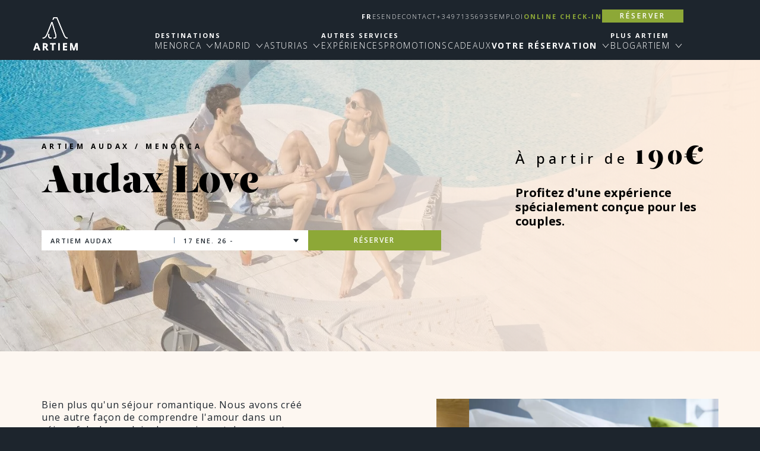

--- FILE ---
content_type: text/html; charset=UTF-8
request_url: https://www.artiemhotels.com/fr/experiences/audax-love.html
body_size: 21361
content:
<!DOCTYPE html>
<html lang="fr">
<head>
    <meta charset="utf-8"/>
    <meta name="viewport" content="width=device-width, initial-scale=1, maximum-scale=1"/>
    <meta name="google-site-verification" content="Ca_xdKP23lws8Umfer2VuQbgTp2VQXrTkylRaYJLUPM" />


                        <link rel="canonical" href="https://www.artiemhotels.com/fr/experiences/audax-love.html"/>
                                                                                        <link rel="alternate" href="https://www.artiemhotels.com/experiencias/audax-love.html" hreflang="es"/>
            <link rel="alternate" href="https://www.artiemhotels.com/en/experiences/audax-love.html" hreflang="en"/>
            <link rel="alternate" href="https://www.artiemhotels.com/de/erfahrungen/audax-love.html" hreflang="de"/>
            <link rel="alternate" href="https://www.artiemhotels.com/fr/experiences/audax-love.html" hreflang="fr"/>


    
    
            <title>AUDAX LOVE</title>
    
            <link rel="preload" type="text/css" href="/css/typography.css?id=50780bae5b65ca0ba69b" as="style">
        <link rel="stylesheet" href="/css/typography.css?id=50780bae5b65ca0ba69b">
    
    <!--[if IE]>
    <meta http-equiv="X-UA-Compatible" content="IE=edge,chrome=1">
    <![endif]-->
    
    <link rel="apple-touch-icon" sizes="180x180" href="/apple-touch-icon.png">
    <link rel="icon" type="image/png" sizes="32x32" href="/favicon-32x32.png">
    <link rel="icon" type="image/png" sizes="16x16" href="/favicon-16x16.png">
    <link rel="manifest" href="/site.webmanifest">
    <link rel="mask-icon" href="/safari-pinned-tab.svg" color="#5bbad5">
    <meta name="msapplication-TileColor" content="#da532c">
    <meta name="theme-color" content="#fff">

    
        <link href="/css/wam.css?id=83409ee48a9caa70ccaa" rel="stylesheet" />
        <link rel="stylesheet" href="/mirai/core-variables.css" type="text/css" media="all"/>
    <link rel="stylesheet" href="https://static.mirai.com/core/index.css" type="text/css" media="all"/>

    <!--[if lt IE 9]>
    <script src="https://oss.maxcdn.com/libs/html5shiv/3.7.0/html5shiv.js"></script>
    <script src="https://oss.maxcdn.com/libs/respond.js/1.4.2/respond.min.js"></script>
    <![endif]-->

            

            <script type="text/javascript"
                src="https://js.mirai.com/mirai-loader/mirai.loader.js">
        </script>
    
            <div data-mirai-engine="mirai_tr"
             data-idchain="501349"
             data-init="auto">
        </div>
    
    
    
    <!--Start of LiveBeep Script-->
<script type="text/javascript">
(function(d,s,id){
if(d.getElementById(id)){return;}
var u='//www.livebeep.com/'+d.domain+'/eye.js';
if((h=d.location.href.split(/#ev!/)[1])) u += '?_e=' +h;
else if((r=/.*\_evV=(\w+)\b.*/).test(c=d.cookie) ) u += '?_v='+c.replace(r,'$1');
var js = d.createElement(s);
js.src = u;js.id = id;
var fjs = d.getElementsByTagName(s)[0];
fjs.parentNode.insertBefore(js, fjs);
})(document,'script','livebeep-script');
</script>
<!--End of LiveBeep Script-->



    <meta property="og:image" content="https://www.artiemhotels.com/uploads/87cf14e4-fd42-4fbc-9550-c4732ff90478/87cf14e4-fd42-4fbc-9550-c4732ff90478.jpg"/>
    <meta name="twitter:image" content="https://www.artiemhotels.com/uploads/87cf14e4-fd42-4fbc-9550-c4732ff90478/87cf14e4-fd42-4fbc-9550-c4732ff90478.jpg"/>


    <meta name="description" content="Profitez d'une exp&eacute;rience sp&eacute;cialement con&ccedil;ue pour les couples dans le paysage m&eacute;diterran&eacute;en de Cala Galdana." />



</head>
<body class="is-promotions-page-detail ssssss " data-current-locale="fr">

<!--[if lte IE 9]>
<div class="browser">
    <div class="browser-container">
        <p class="browser-title">¡Tu navegador está desactualizado!</p>
        <p class="browser-text">Utilizar un navegador obsoleto puede causar problemas de seguridad en tu dispositivo. Si quieres mejorar tu experiencia navegando por esta página, por favor descarga la última versión de uno de los principales navegadores.</p>
        <ul class="browser-list">
            <li class="browser-item browser-chrome">
                <a href="https://www.google.com/chrome" target="_blank">
                    <div>
                        <span class="browser-image"></span>
                        <p class="browser-name">Google Chrome</p>
                    </div>
                    <span class="browser-website">Visita la web para más información</span>
                </a>
            </li>
            <li class="browser-item browser-firefox">
                <a href="https://www.firefox.com/" target="_blank">
                    <div>
                        <span class="browser-image"></span>
                        <p class="browser-name">Mozilla Firefox</p>
                    </div>
                    <span class="browser-website">Visita la web para más información</span>
                </a>
            </li>
            <li class="browser-item browser-explorer">
                <a href="http://windows.microsoft.com/ie" target="_blank">
                    <div>
                        <span class="browser-image"></span>
                        <p class="browser-name">Internet Explorer</p>
                    </div>
                    <span class="browser-website">Visita la web para más información</span>
                </a>
            </li>
        </ul>
    </div>
</div>
<![endif]-->


<script type="module" defer src="https://static.mirai.com/core/index.js" data-cookieconsent="necesary"></script>

                                
        

            
    
<header class="header-main is-gifts" role="banner">
    <div class="header-main--head js-nav-menu"
        :class="{'is-menu-scrolled' : menuScrolled, 'is-menu-hidden-mobile' : !menuHidden}" data-color="is-dark">
        <a class="header-main--head-logo js-return-page" href="https://www.artiemhotels.com/fr/"><svg data-name="Layer 1" xmlns="http://www.w3.org/2000/svg" width="127.2" height="20.8" viewBox="0 0 127.2 20.8" class="icon icon-artiem">
    <path d="M96.6.1H84.7v20.7h11.9v-3.6h-7.5v-5.4h7V8.2h-7V3.7h7.5zM71.2 20.8h4.4V.1h-4.4zM63.9.1H48.3v3.7h5.6v17h4.4v-17h5.6zm-28 8.5a5.27 5.27 0 0 1-3.1.7h-1.4V3.7h1.3a6 6 0 0 1 3.1.6 2.18 2.18 0 0 1 1 2.1 2.4 2.4 0 0 1-.9 2.2m-2.2 4.3l4.9 7.9h4.9c-.9-1.4-3-4.4-6.1-9a6.28 6.28 0 0 0 2.8-2.2 5.09 5.09 0 0 0 1-3.2 5.76 5.76 0 0 0-2-4.7C37.9.7 35.8.2 33 .2h-6v20.6h4.4v-7.9zm-21-.7H7.3Q9.55 5 10 3.2c.1.3.2.8.4 1.4s.9 3.1 2.3 7.6m2.6 8.6H20L12.7 0H7.3L0 20.8h4.7l1.5-4.9h7.5zm111.9 0V.1h-6L116 15.9h-.1L111 .1h-6v20.7h3.9v-9.6q0-1.65-.3-6.6h.1l5 16.2h4L123 4.6h.1c-.1 2.6-.2 4.2-.2 4.8v11.4z"/>
</svg>
</a>
                    <button class="header-main--opener js-menu-open"><svg width="28" height="17" viewBox="0 0 28 17" xmlns="http://www.w3.org/2000/svg" class="icon icon-menu">
    <g fill="none" fill-rule="evenodd">
        <path d="M1.481 1.5H26.52M1.481 8.5H26.52M1.481 15.5H26.52" stroke="#FFF" stroke-width="2" stroke-linecap="square"/>
    </g>
</svg>
</button>
            <button class="header-main--closer js-menu-close">
                <svg data-name="Layer 1" xmlns="http://www.w3.org/2000/svg" width="100" height="100" viewBox="0 0 100 100" class="icon icon-close">
    <path d="M95 9.37L90.63 5 50 45.63 9.37 5 5 9.37 45.63 50 5 90.63 9.37 95 50 54.37 90.63 95 95 90.63 54.37 50 95 9.37z"/>
</svg>
            </button>
            </div>
    <div class="header-main--container js-nav-menu"
        :class="{'is-menu-scrolled' : menuScrolled, 'is-menu-hidden' : !menuHidden}">
        <a class="header-main--logo js-return-page" href="https://www.artiemhotels.com/fr/"><svg width="75" height="56" viewBox="0 0 75 56" fill="none" xmlns="http://www.w3.org/2000/svg"
    class="icon-artiem-brand" role="img" aria-labelledby="icon-artiem-brand-description">
    <title id="icon-artiem-brand-description">artiem brand</title>
    <g clip-path="url(#9qxtjr6k7a)" fill="#fff">
        <path
            d="M23.763 49.367a3.24 3.24 0 00.593-1.917c0-1.23-.398-2.147-1.194-2.751-.796-.604-2.023-.906-3.682-.906h-3.557V56h2.588v-4.684h1.378L22.803 56h2.872a486.112 486.112 0 01-3.59-5.319c.724-.317 1.283-.755 1.678-1.314zm-2.605-.564c-.39.272-.993.409-1.811.409h-.836v-3.299h.785c.835 0 1.452.123 1.85.368.398.245.597.657.597 1.236 0 .584-.195 1.013-.585 1.285z" />
        <path
            d="M23.763 49.367a3.24 3.24 0 00.593-1.917c0-1.23-.398-2.147-1.194-2.751-.796-.604-2.023-.906-3.682-.906h-3.557V56h2.588v-4.684h1.378L22.803 56h2.872a486.112 486.112 0 01-3.59-5.319c.724-.317 1.283-.755 1.678-1.314zm-2.605-.564c-.39.272-.993.409-1.811.409h-.836v-3.299h.785c.835 0 1.452.123 1.85.368.398.245.597.657.597 1.236 0 .584-.195 1.013-.585 1.285zm-16.849-5.06L0 56h2.789l.885-2.906h4.45L9.01 56h2.788L7.473 43.743H4.309zm.016 7.18c.869-2.81 1.395-4.573 1.579-5.285.044.2.117.473.22.818.104.346.564 1.834 1.383 4.467H4.325z" />
        <path
            d="M4.309 43.743L0 56h2.789l.885-2.906h4.45L9.01 56h2.788L7.473 43.743H4.309zm.016 7.18c.869-2.81 1.395-4.573 1.579-5.285.044.2.117.473.22.818.104.346.564 1.834 1.383 4.467H4.325zm24.135-4.976h3.315V56h2.589V45.947h3.315v-2.154H28.46v2.154z" />
        <path d="M28.46 45.947h3.315V56h2.589V45.947h3.315v-2.154H28.46v2.154zm16.102-2.154h-2.589V56h2.589V43.793z" />
        <path
            d="M44.562 43.793h-2.589V56h2.589V43.793zM49.935 56h7.03v-2.138h-4.442v-3.147h4.133v-2.12h-4.133v-2.682h4.443v-2.12h-7.03V56z" />
        <path
            d="M49.935 56h7.03v-2.138h-4.442v-3.147h4.133v-2.12h-4.133v-2.682h4.443v-2.12h-7.03V56zm21.528-12.207L68.4 53.127h-.05l-2.89-9.334h-3.523V56h2.313v-5.678c0-.651-.052-1.95-.158-3.9h.075L67.105 56h2.371l3.148-9.56h.075a221.365 221.365 0 00-.113 2.838c-.008.357-.012.672-.012.944V56h2.413V43.793h-3.524z" />
        <path
            d="M71.463 43.793L68.4 53.127h-.05l-2.89-9.334h-3.523V56h2.313v-5.678c0-.651-.052-1.95-.158-3.9h.075L67.105 56h2.371l3.148-9.56h.075a221.365 221.365 0 00-.113 2.838c-.008.357-.012.672-.012.944V56h2.413V43.793h-3.524zm-40.808-7.7v-1.736h-.275c-1.753 0-2.672-.33-3.171-1.136-.768-1.242-.517-3.22-.041-4.17l.123-.246-1.552-.778-.123.246c-.606 1.212-1.11 3.874.116 5.86.803 1.3 2.367 1.96 4.648 1.96h.275z" />
        <path
            d="M30.655 36.093v-1.736h-.275c-1.753 0-2.672-.33-3.171-1.136-.768-1.242-.517-3.22-.041-4.17l.123-.246-1.552-.778-.123.246c-.606 1.212-1.11 3.874.116 5.86.803 1.3 2.367 1.96 4.648 1.96h.275z" />
        <path
            d="M38.247 27.942L32.365 8.173l-.038-.13-1.627-.006-.046.116c-.053.135-5.396 13.612-8.037 19.96-1.891 4.545-3.779 6.316-6.732 6.316h-.183v1.552h.183c4.516 0 6.593-3.495 8.164-7.27 1.261-3.032 3.073-7.59 4.671-11.61 1.135-2.855 2.133-5.366 2.7-6.742l4.156 14.114.02.046c.096.336.212.735.34 1.172.63 2.159 1.585 5.42 1.585 6.53 0 1.541-.442 2.228-3.064 2.228h-.183v1.553h.183c3.192 0 4.616-1.166 4.616-3.78 0-.94-.426-2.733-.865-4.33l.039.05z" />
        <path
            d="M38.247 27.942L32.365 8.173l-.038-.13-1.627-.006-.046.116c-.053.135-5.396 13.612-8.037 19.96-1.891 4.545-3.779 6.316-6.732 6.316h-.183v1.552h.183c4.516 0 6.593-3.495 8.164-7.27 1.261-3.032 3.073-7.59 4.671-11.61 1.135-2.855 2.133-5.366 2.7-6.742l4.156 14.114.02.046c.096.336.212.735.34 1.172.63 2.159 1.585 5.42 1.585 6.53 0 1.541-.442 2.228-3.064 2.228h-.183v1.553h.183c3.192 0 4.616-1.166 4.616-3.78 0-.94-.426-2.733-.865-4.33l.039.05zm13.643-.023L40.316 0h-6.271l-1.692 4.31 1.677.017.89-2.775h4.346L50.45 28.495c1.809 4.522 3.305 7.486 7.458 7.486h.183v-1.552h-.183c-3.078 0-4.248-2.085-6.017-6.51z" />
        <path
            d="M51.89 27.919L40.316 0h-6.271l-1.692 4.31 1.677.017.89-2.775h4.346L50.45 28.495c1.809 4.522 3.305 7.486 7.458 7.486h.183v-1.552h-.183c-3.078 0-4.248-2.085-6.017-6.51z" />
    </g>
    <defs>
        <clipPath id="9qxtjr6k7a">
            <path fill="#fff" d="M0 0h74.987v56H0z" />
        </clipPath>
    </defs>
</svg>
</a>
                    
        
    <nav class="navbar-main is-principal" role="navigation">
        <ul>
            <div class="navbar-main--wrapper">
                
<span class="navbar-main--title">Destinations</span>

<div class="navbar-main--wrapper-items">
                        <li>
                <a class="navbar-main--item js-submenu-open" data-dest="submenu-menorca"
                    href="https://www.artiemhotels.com/fr/hotels-a-minorque.html">menorca
                <span
                    class="navbar-main--icon-arrow"><svg width="16" height="16" viewBox="0 0 16 16" fill="none" xmlns="http://www.w3.org/2000/svg" class="icon icon-icon-arrow-artiem" role="img" aria-labelledby="icon-icon-arrow-artiem-description"><title id="icon-icon-arrow-artiem-description">icon arrow-artiem</title>
    <path fill-rule="evenodd" clip-rule="evenodd" d="M2.693 5.256l.614-.512L8 10.375l4.693-5.631.614.512L8 11.625 2.693 5.256z" fill="#24252F"/>
</svg>
</span>
                </a>
                            </li>
                                                                    <li>
                <a class="navbar-main--item js-submenu-open" data-dest="submenu-Madrid"
                    href="https://www.artiemhotels.com/fr/madrid.html">Madrid
                <span
                    class="navbar-main--icon-arrow"><svg width="16" height="16" viewBox="0 0 16 16" fill="none" xmlns="http://www.w3.org/2000/svg" class="icon icon-icon-arrow-artiem" role="img" aria-labelledby="icon-icon-arrow-artiem-description"><title id="icon-icon-arrow-artiem-description">icon arrow-artiem</title>
    <path fill-rule="evenodd" clip-rule="evenodd" d="M2.693 5.256l.614-.512L8 10.375l4.693-5.631.614.512L8 11.625 2.693 5.256z" fill="#24252F"/>
</svg>
</span>
                </a>
                            </li>
                                <li>
                <a class="navbar-main--item js-submenu-open" data-dest="submenu-Asturias"
                    href="https://www.artiemhotels.com/fr/hotels-asturies.html">Asturias
                <span
                    class="navbar-main--icon-arrow"><svg width="16" height="16" viewBox="0 0 16 16" fill="none" xmlns="http://www.w3.org/2000/svg" class="icon icon-icon-arrow-artiem" role="img" aria-labelledby="icon-icon-arrow-artiem-description"><title id="icon-icon-arrow-artiem-description">icon arrow-artiem</title>
    <path fill-rule="evenodd" clip-rule="evenodd" d="M2.693 5.256l.614-.512L8 10.375l4.693-5.631.614.512L8 11.625 2.693 5.256z" fill="#24252F"/>
</svg>
</span>
                </a>
                            </li>
            </div>
            </div>

            <div class="navbar-main--wrapper">
                <span class="navbar-main--title">Autres services</span>

                <div class="navbar-main--wrapper-items">
                                                                                <li class="">
                        <a class="navbar-main--item js-go-page"  href="/fr/experiences/" >Expériences</a>

            </li>

                                                                                                        <li class="">
                        <a class="navbar-main--item js-go-page"  href="/fr/offres/" >Promotions</a>

            </li>

                                                                                                        <li class="">
                        <a class="navbar-main--item js-go-page"  href="/fr/cadeaux/" >Cadeaux</a>

            </li>

                                            
                    <li>
                        <a class="navbar-main--item secondary-item js-submenu-open"
                            data-dest="submenu-secondary-reservation">Votre réservation
                            <span
                                class="navbar-main--icon-arrow
                                special"><svg width="16" height="16" viewBox="0 0 16 16" fill="none" xmlns="http://www.w3.org/2000/svg" class="icon icon-icon-arrow-artiem" role="img" aria-labelledby="icon-icon-arrow-artiem-description"><title id="icon-icon-arrow-artiem-description">icon arrow-artiem</title>
    <path fill-rule="evenodd" clip-rule="evenodd" d="M2.693 5.256l.614-.512L8 10.375l4.693-5.631.614.512L8 11.625 2.693 5.256z" fill="#24252F"/>
</svg>
</span>
                        </a>
                    </li>
                </div>
            </div>

            <div class="navbar-main--wrapper">
                <span class="navbar-main--title">Plus ARTIEM</span>

                <div class="navbar-main--wrapper-items">
                                                <li>
            <a class="navbar-main--item"  href="https://www.artiemhotels.com/fr/blog/">Blog</a>
        </li>
    

                    <li>
                        <a class="navbar-main--item js-submenu-open" data-dest="submenu-secondary-artiem">Artiem
                        <span
                            class="navbar-main--icon-arrow"><svg width="16" height="16" viewBox="0 0 16 16" fill="none" xmlns="http://www.w3.org/2000/svg" class="icon icon-icon-arrow-artiem" role="img" aria-labelledby="icon-icon-arrow-artiem-description"><title id="icon-icon-arrow-artiem-description">icon arrow-artiem</title>
    <path fill-rule="evenodd" clip-rule="evenodd" d="M2.693 5.256l.614-.512L8 10.375l4.693-5.631.614.512L8 11.625 2.693 5.256z" fill="#24252F"/>
</svg>
</span>
                        </a>
                    </li>
                </div>
            </div>
        </ul>
    </nav>


        <div class="submenu" id="submenu-menorca">
    <div class="submenu--return js-submenu-close">
        <svg width="16" height="16" viewBox="0 0 16 16" fill="none" xmlns="http://www.w3.org/2000/svg" class="icon icon-icon-arrow-artiem" role="img" aria-labelledby="icon-icon-arrow-artiem-description"><title id="icon-icon-arrow-artiem-description">icon arrow-artiem</title>
    <path fill-rule="evenodd" clip-rule="evenodd" d="M2.693 5.256l.614-.512L8 10.375l4.693-5.631.614.512L8 11.625 2.693 5.256z" fill="#24252F"/>
</svg>
        <span>Retour</span>
    </div>
    <div class="submenu--close js-menu-close">
        <svg data-name="Layer 1" xmlns="http://www.w3.org/2000/svg" width="100" height="100" viewBox="0 0 100 100" class="icon icon-close">
    <path d="M95 9.37L90.63 5 50 45.63 9.37 5 5 9.37 45.63 50 5 90.63 9.37 95 50 54.37 90.63 95 95 90.63 54.37 50 95 9.37z"/>
</svg>
    </div>

    <a class="submenu--title" href="https://www.artiemhotels.com/fr/hotels-a-minorque.html">menorca</a>
    <div class="submenu--subtitle-box">
        <a class="submenu--subtitle" href="https://www.artiemhotels.com/fr/minorque.html">voir destination</a>
                    <a class="submenu--subtitle" href="https://www.artiemhotels.com/fr/hotels-a-minorque.html">Ver hoteles</a>
            </div>
                                <div class="submenu--group-wrapper">
                    <div class="submenu--group">
                <div class="submenu--col is-active">
                    <a class="submenu--item js-go-page" href="/fr/carlos-es-castell/"><span>ARTIEM </span>CARLOS</a>
                    <button
                        class="submenu--arrow js-dropdown is-active"><svg width="16" height="16" viewBox="0 0 16 16" fill="none" xmlns="http://www.w3.org/2000/svg" class="icon icon-icon-arrow-artiem" role="img" aria-labelledby="icon-icon-arrow-artiem-description"><title id="icon-icon-arrow-artiem-description">icon arrow-artiem</title>
    <path fill-rule="evenodd" clip-rule="evenodd" d="M2.693 5.256l.614-.512L8 10.375l4.693-5.631.614.512L8 11.625 2.693 5.256z" fill="#24252F"/>
</svg>
</button>
                    <ul class="submenu--dropdown">
                                                    <li class="submenu--subitem">
                                <a href="/fr/carlos-es-castell/chambres.html">Chambres</a>
                            </li>
                        
                        
                                                    <li class="submenu--subitem">
                                <a class="js-go-page" href="https://www.artiemhotels.com/fr/carlos-es-castell/sea-wellness.html">SPA &amp; Wellness</a>
                            </li>
                                                    <li class="submenu--subitem">
                                <a class="js-go-page" href="https://www.artiemhotels.com/fr/carlos-es-castell/gymnase-wellness.html">Sport</a>
                            </li>
                                                    <li class="submenu--subitem">
                                <a class="js-go-page" href="https://www.artiemhotels.com/fr/carlos-es-castell/restauration.html">Gastronomie</a>
                            </li>
                                                                            <li class="submenu--subitem">
                                <a class="js-go-page" href="/fr/carlos-es-castell/galerie.html">
                                    Galerie
                                </a>
                            </li>
                                            </ul>
                </div>
                <a class="submenu--col" href="/fr/carlos-es-castell/" style="background-image: url(/uploads/42452412-8223-4725-89f5-63d5c6bcead7/61312fd789d52be38ec06a58aa1f2e6c/42452412-8223-4725-89f5-63d5c6bcead7.jpg?lastmodified=11092025131335);"></a>
            </div>
        
                                                    <div class="submenu--group">
                <div class="submenu--col ">
                    <a class="submenu--item js-go-page" href="/fr/audax-cala-galdana/"><span>ARTIEM </span>AUDAX</a>
                    <button
                        class="submenu--arrow js-dropdown "><svg width="16" height="16" viewBox="0 0 16 16" fill="none" xmlns="http://www.w3.org/2000/svg" class="icon icon-icon-arrow-artiem" role="img" aria-labelledby="icon-icon-arrow-artiem-description"><title id="icon-icon-arrow-artiem-description">icon arrow-artiem</title>
    <path fill-rule="evenodd" clip-rule="evenodd" d="M2.693 5.256l.614-.512L8 10.375l4.693-5.631.614.512L8 11.625 2.693 5.256z" fill="#24252F"/>
</svg>
</button>
                    <ul class="submenu--dropdown">
                                                    <li class="submenu--subitem">
                                <a href="/fr/audax-cala-galdana/chambres.html">Chambres</a>
                            </li>
                        
                        
                                                    <li class="submenu--subitem">
                                <a class="js-go-page" href="https://www.artiemhotels.com/fr/audax-cala-galdana/blue-spa.html">SPA &amp; Wellness</a>
                            </li>
                                                    <li class="submenu--subitem">
                                <a class="js-go-page" href="https://www.artiemhotels.com/fr/audax-cala-galdana/gymnase-wellness.html">Sport</a>
                            </li>
                                                    <li class="submenu--subitem">
                                <a class="js-go-page" href="https://www.artiemhotels.com/fr/audax-cala-galdana/restauration.html">Gastronomie</a>
                            </li>
                                                                            <li class="submenu--subitem">
                                <a class="js-go-page" href="/fr/audax-cala-galdana/galerie.html">
                                    Galerie
                                </a>
                            </li>
                                            </ul>
                </div>
                <a class="submenu--col" href="/fr/audax-cala-galdana/" style="background-image: url(/uploads/fd8ef8ba-1c1e-4e3e-bfa6-1a0bc2f72a58/61312fd789d52be38ec06a58aa1f2e6c/fd8ef8ba-1c1e-4e3e-bfa6-1a0bc2f72a58.jpeg);"></a>
            </div>
        
                                                    <div class="submenu--group">
                <div class="submenu--col ">
                    <a class="submenu--item js-go-page" href="/fr/capri-mahon/"><span>ARTIEM </span>CAPRI</a>
                    <button
                        class="submenu--arrow js-dropdown "><svg width="16" height="16" viewBox="0 0 16 16" fill="none" xmlns="http://www.w3.org/2000/svg" class="icon icon-icon-arrow-artiem" role="img" aria-labelledby="icon-icon-arrow-artiem-description"><title id="icon-icon-arrow-artiem-description">icon arrow-artiem</title>
    <path fill-rule="evenodd" clip-rule="evenodd" d="M2.693 5.256l.614-.512L8 10.375l4.693-5.631.614.512L8 11.625 2.693 5.256z" fill="#24252F"/>
</svg>
</button>
                    <ul class="submenu--dropdown">
                                                    <li class="submenu--subitem">
                                <a href="/fr/capri-mahon/chambres.html">Chambres</a>
                            </li>
                        
                        
                                                    <li class="submenu--subitem">
                                <a class="js-go-page" href="https://www.artiemhotels.com/fr/capri-mahon/gymnase-piscine.html">Sport &amp; Wellness</a>
                            </li>
                                                    <li class="submenu--subitem">
                                <a class="js-go-page" href="https://www.artiemhotels.com/fr/capri-mahon/restauration.html">Gastronomie</a>
                            </li>
                                                    <li class="submenu--subitem">
                                <a class="js-go-page" href="https://www.artiemhotels.com/fr/capri-mahon/le-petit-spa-relax.html">Déconnexion</a>
                            </li>
                                                    <li class="submenu--subitem">
                                <a class="js-go-page" href="https://www.artiemhotels.com/fr/capri-mahon/espaces-evenements-professionnels.html">Corporate</a>
                            </li>
                                                                            <li class="submenu--subitem">
                                <a class="js-go-page" href="/fr/capri-mahon/galerie.html">
                                    Galerie
                                </a>
                            </li>
                                            </ul>
                </div>
                <a class="submenu--col" href="/fr/capri-mahon/" style="background-image: url(/uploads/2f4cba00-ca27-47c5-a66c-96628c5425ce/61312fd789d52be38ec06a58aa1f2e6c/2f4cba00-ca27-47c5-a66c-96628c5425ce.jpg?lastmodified=26042023162414);"></a>
            </div>
        
                                                    <div class="submenu--group">
                <div class="submenu--col ">
                    <a class="submenu--item js-go-page" href="/fr/appartements-menorca/"><span>ARTIEM </span>Apartamentos</a>
                    <button
                        class="submenu--arrow js-dropdown "><svg width="16" height="16" viewBox="0 0 16 16" fill="none" xmlns="http://www.w3.org/2000/svg" class="icon icon-icon-arrow-artiem" role="img" aria-labelledby="icon-icon-arrow-artiem-description"><title id="icon-icon-arrow-artiem-description">icon arrow-artiem</title>
    <path fill-rule="evenodd" clip-rule="evenodd" d="M2.693 5.256l.614-.512L8 10.375l4.693-5.631.614.512L8 11.625 2.693 5.256z" fill="#24252F"/>
</svg>
</button>
                    <ul class="submenu--dropdown">
                        
                                                    <li class="submenu--subitem">
                                <a href="/fr/appartements-menorca/chambres.html">appartements</a>
                            </li>
                        
                                                    <li class="submenu--subitem">
                                <a class="js-go-page" href="https://www.artiemhotels.com/fr/appartements-menorca/services.html">Les services</a>
                            </li>
                                                                    </ul>
                </div>
                <a class="submenu--col" href="/fr/appartements-menorca/" style="background-image: url(/uploads/9c24d657-3553-4285-b87a-6f02cf20289e/61312fd789d52be38ec06a58aa1f2e6c/9c24d657-3553-4285-b87a-6f02cf20289e.jpg?lastmodified=28042023091911);"></a>
            </div>
        
                </div>
                                </div>
        <div class="submenu" id="submenu-Madrid">
    <div class="submenu--return js-submenu-close">
        <svg width="16" height="16" viewBox="0 0 16 16" fill="none" xmlns="http://www.w3.org/2000/svg" class="icon icon-icon-arrow-artiem" role="img" aria-labelledby="icon-icon-arrow-artiem-description"><title id="icon-icon-arrow-artiem-description">icon arrow-artiem</title>
    <path fill-rule="evenodd" clip-rule="evenodd" d="M2.693 5.256l.614-.512L8 10.375l4.693-5.631.614.512L8 11.625 2.693 5.256z" fill="#24252F"/>
</svg>
        <span>Retour</span>
    </div>
    <div class="submenu--close js-menu-close">
        <svg data-name="Layer 1" xmlns="http://www.w3.org/2000/svg" width="100" height="100" viewBox="0 0 100 100" class="icon icon-close">
    <path d="M95 9.37L90.63 5 50 45.63 9.37 5 5 9.37 45.63 50 5 90.63 9.37 95 50 54.37 90.63 95 95 90.63 54.37 50 95 9.37z"/>
</svg>
    </div>

    <a class="submenu--title" href="https://www.artiemhotels.com/fr/madrid.html">Madrid</a>
    <div class="submenu--subtitle-box">
        <a class="submenu--subtitle" href="https://www.artiemhotels.com/fr/madrid.html">voir destination</a>
            </div>
                                <div class="submenu--group-wrapper">
                    <div class="submenu--group">
                <div class="submenu--col is-active">
                    <a class="submenu--item js-go-page" href="/fr/artiem-madrid/"><span>ARTIEM </span>MADRID</a>
                    <button
                        class="submenu--arrow js-dropdown is-active"><svg width="16" height="16" viewBox="0 0 16 16" fill="none" xmlns="http://www.w3.org/2000/svg" class="icon icon-icon-arrow-artiem" role="img" aria-labelledby="icon-icon-arrow-artiem-description"><title id="icon-icon-arrow-artiem-description">icon arrow-artiem</title>
    <path fill-rule="evenodd" clip-rule="evenodd" d="M2.693 5.256l.614-.512L8 10.375l4.693-5.631.614.512L8 11.625 2.693 5.256z" fill="#24252F"/>
</svg>
</button>
                    <ul class="submenu--dropdown">
                                                    <li class="submenu--subitem">
                                <a href="/fr/artiem-madrid/chambres.html">Chambres</a>
                            </li>
                        
                        
                                                    <li class="submenu--subitem">
                                <a class="js-go-page" href="https://www.artiemhotels.com/fr/artiem-madrid/detente.html">Déconnecter</a>
                            </li>
                                                    <li class="submenu--subitem">
                                <a class="js-go-page" href="https://www.artiemhotels.com/fr/artiem-madrid/restauration.html">Gastronomie</a>
                            </li>
                                                    <li class="submenu--subitem">
                                <a class="js-go-page" href="https://www.artiemhotels.com/fr/artiem-madrid/salle-de-reunions.html">Corporate</a>
                            </li>
                                                    <li class="submenu--subitem">
                                <a class="js-go-page" href="https://www.artiemhotels.com/fr/artiem-madrid/gymnase-wellness.html">Sport</a>
                            </li>
                                                                            <li class="submenu--subitem">
                                <a class="js-go-page" href="/fr/artiem-madrid/galerie.html">
                                    Galerie
                                </a>
                            </li>
                                            </ul>
                </div>
                <a class="submenu--col" href="/fr/artiem-madrid/" style="background-image: url(/uploads/e1bd630b-765a-4d91-ba8f-7b984fb38a30/61312fd789d52be38ec06a58aa1f2e6c/e1bd630b-765a-4d91-ba8f-7b984fb38a30.jpeg);"></a>
            </div>
        
                </div>
                                </div>
        <div class="submenu" id="submenu-Asturias">
    <div class="submenu--return js-submenu-close">
        <svg width="16" height="16" viewBox="0 0 16 16" fill="none" xmlns="http://www.w3.org/2000/svg" class="icon icon-icon-arrow-artiem" role="img" aria-labelledby="icon-icon-arrow-artiem-description"><title id="icon-icon-arrow-artiem-description">icon arrow-artiem</title>
    <path fill-rule="evenodd" clip-rule="evenodd" d="M2.693 5.256l.614-.512L8 10.375l4.693-5.631.614.512L8 11.625 2.693 5.256z" fill="#24252F"/>
</svg>
        <span>Retour</span>
    </div>
    <div class="submenu--close js-menu-close">
        <svg data-name="Layer 1" xmlns="http://www.w3.org/2000/svg" width="100" height="100" viewBox="0 0 100 100" class="icon icon-close">
    <path d="M95 9.37L90.63 5 50 45.63 9.37 5 5 9.37 45.63 50 5 90.63 9.37 95 50 54.37 90.63 95 95 90.63 54.37 50 95 9.37z"/>
</svg>
    </div>

    <a class="submenu--title" href="https://www.artiemhotels.com/fr/hotels-asturies.html">Asturias</a>
    <div class="submenu--subtitle-box">
        <a class="submenu--subtitle" href="https://www.artiemhotels.com/fr/asturies.html">voir destination</a>
            </div>
                                <div class="submenu--group-wrapper">
                    <div class="submenu--group">
                <div class="submenu--col is-active">
                    <a class="submenu--item js-go-page" href="/fr/artiem-asturies-gijon/"><span>ARTIEM </span>ASTURIAS</a>
                    <button
                        class="submenu--arrow js-dropdown is-active"><svg width="16" height="16" viewBox="0 0 16 16" fill="none" xmlns="http://www.w3.org/2000/svg" class="icon icon-icon-arrow-artiem" role="img" aria-labelledby="icon-icon-arrow-artiem-description"><title id="icon-icon-arrow-artiem-description">icon arrow-artiem</title>
    <path fill-rule="evenodd" clip-rule="evenodd" d="M2.693 5.256l.614-.512L8 10.375l4.693-5.631.614.512L8 11.625 2.693 5.256z" fill="#24252F"/>
</svg>
</button>
                    <ul class="submenu--dropdown">
                                                    <li class="submenu--subitem">
                                <a href="/fr/artiem-asturies-gijon/chambres.html">Chambres</a>
                            </li>
                        
                        
                                                    <li class="submenu--subitem">
                                <a class="js-go-page" href="https://www.artiemhotels.com/fr/artiem-asturies-gijon/spa-wellness.html">SPA &amp; Wellness</a>
                            </li>
                                                    <li class="submenu--subitem">
                                <a class="js-go-page" href="https://www.artiemhotels.com/fr/artiem-asturies-gijon/gymnase-piscine.html">Sport</a>
                            </li>
                                                    <li class="submenu--subitem">
                                <a class="js-go-page" href="https://www.artiemhotels.com/fr/artiem-asturies-gijon/restauration.html">Gastronomie</a>
                            </li>
                                                    <li class="submenu--subitem">
                                <a class="js-go-page" href="https://www.artiemhotels.com/fr/artiem-asturies-gijon/espaces-evenements-professionnels.html">Corporate</a>
                            </li>
                                                                            <li class="submenu--subitem">
                                <a class="js-go-page" href="/fr/artiem-asturies-gijon/galerie.html">
                                    Galerie
                                </a>
                            </li>
                                            </ul>
                </div>
                <a class="submenu--col" href="/fr/artiem-asturies-gijon/" style="background-image: url(/uploads/73a7e345-d938-42dc-ab13-a067b7a397b6/61312fd789d52be38ec06a58aa1f2e6c/73a7e345-d938-42dc-ab13-a067b7a397b6.jpeg);"></a>
            </div>
        
                </div>
                    </div>
<div class="submenu" id="submenu-secondary-artiem">
    <div class="submenu--return js-submenu-close">
        <svg width="16" height="16" viewBox="0 0 16 16" fill="none" xmlns="http://www.w3.org/2000/svg" class="icon icon-icon-arrow-artiem" role="img" aria-labelledby="icon-icon-arrow-artiem-description"><title id="icon-icon-arrow-artiem-description">icon arrow-artiem</title>
    <path fill-rule="evenodd" clip-rule="evenodd" d="M2.693 5.256l.614-.512L8 10.375l4.693-5.631.614.512L8 11.625 2.693 5.256z" fill="#24252F"/>
</svg>
        <span>Retour</span>
    </div>
    <div class="submenu--close js-menu-close">
        <svg data-name="Layer 1" xmlns="http://www.w3.org/2000/svg" width="100" height="100" viewBox="0 0 100 100" class="icon icon-close">
    <path d="M95 9.37L90.63 5 50 45.63 9.37 5 5 9.37 45.63 50 5 90.63 9.37 95 50 54.37 90.63 95 95 90.63 54.37 50 95 9.37z"/>
</svg>
    </div>

    <div class="submenu--group">
        <div class="submenu--col">
            <ul>
                                        <li class="submenu--subitem">
            <a class="js-go-page"  href="https://www.artiemhotels.com/fr/artiem-cequenoussommes.html"><strong>artiem</strong> - ce que nous sommes</a>
        </li>
                        <li class="submenu--subitem">
            <a class="js-go-page"  href="https://www.artiemhotels.com/fr/emploi.html">travaillez avec nous</a>
        </li>
                        <li class="submenu--subitem">
            <a class="js-go-page"  href="https://www.artiemhotels.com/fr/artiemlovers.html">#<strong>artiem</strong>lovers</a>
        </li>
                        <li class="submenu--subitem">
            <a class="js-go-page"  href="https://www.artiemhotels.com/fr/sport-a-artiem.html"><strong>artiem</strong> sports</a>
        </li>

            </ul>
        </div>
    </div>
</div>

<div class="submenu" id="submenu-secondary-reservation">
    <div class="submenu--return js-submenu-close">
        <svg width="16" height="16" viewBox="0 0 16 16" fill="none" xmlns="http://www.w3.org/2000/svg" class="icon icon-icon-arrow-artiem" role="img" aria-labelledby="icon-icon-arrow-artiem-description"><title id="icon-icon-arrow-artiem-description">icon arrow-artiem</title>
    <path fill-rule="evenodd" clip-rule="evenodd" d="M2.693 5.256l.614-.512L8 10.375l4.693-5.631.614.512L8 11.625 2.693 5.256z" fill="#24252F"/>
</svg>
        <span>Retour</span>
    </div>
    <div class="submenu--close js-menu-close">
        <svg data-name="Layer 1" xmlns="http://www.w3.org/2000/svg" width="100" height="100" viewBox="0 0 100 100" class="icon icon-close">
    <path d="M95 9.37L90.63 5 50 45.63 9.37 5 5 9.37 45.63 50 5 90.63 9.37 95 50 54.37 90.63 95 95 90.63 54.37 50 95 9.37z"/>
</svg>
    </div>

    <div class="submenu--group">
        <div class="submenu--col">
            <ul>
                <li class="submenu--button">
                    <a class="button green" href="https://guest.artiemhotels.com" rel="noopener noreferrer"
                        target="_blank"><span>CHECK-IN ONLINE</span>
                    </a>
                </li>

                            <li class="submenu--subitem">
        <a class="js-go-page" target=_blank href="tel:+34971356935">+34971356935</a>
    </li>
            <li class="submenu--subitem">
        <a class="js-go-page"  href="https://www.artiemhotels.com/fr/faq.html">vos questions</a>
    </li>
            <li class="submenu--subitem">
        <a class="js-go-page"  href="https://www.artiemhotels.com/fr/avantages.html-20">avantages</a>
    </li>


            </ul>
        </div>
    </div>
</div>

            
<div class="navbar-secondary--desktop-wrapper">
    
<li class="navbar-main--button">
    <a class="button green js-book" :class="{'is-dark' : menuScrolled}"
        href="#"
        
        
    >
        <span>Réserver</span>
    </a>
</li>

<nav class="navbar-secondary is-contact">
    <ul>
                                    <li class="navbar-main--checkin">
                    <a class="navbar-main--checkin--link" :class="{'is-dark' : menuScrolled}"
                        href="https://guest.artiemhotels.com/"
                        rel="noopener noreferrer "
                        target="_blank"
                    >
                        ONLINE CHECK-IN
                    </a>
                </li>
            
                                    <li class="navbar-main--contact">
                    <a class="navbar-main--contact"
                        href="https://jobs.artiemhotels.com"
                        target="_blank"
                        
                    >
                        EMPLOI
                    </a>
                </li>
            
                                    <li class="navbar-main--contact">
                    <a class="navbar-main--contact"
                        href="tel:+34971356935"
                        target="_blank"
                        
                    >
                        +34971356935
                    </a>
                </li>
            
                                    <li class="navbar-main--contact">
                    <a class="navbar-main--contact"
                        href="https://www.artiemhotels.com/fr/contact.html"
                        
                        
                    >
                        Contact
                    </a>
                </li>
            
            </ul>
</nav>

    <nav class="navbar-secondary is-principal">
        <ul>
                            
<li class="navbar-secondary--lang">fr

                                                                                                            
                 <a title="Español" href="/experiencias/audax-love.html" class="js-delete-cookie">es</a>

                                                                                                                                                
                 <a title="English" href="/en/experiences/audax-love.html" class="js-delete-cookie">en</a>

                                                                                                                                                                
                 <a title="Deutsch" href="/de/erfahrungen/audax-love.html" class="js-delete-cookie">de</a>

                                                                                    </li>

                    </ul>
    </nav>
</div>
            </div>

            <button class="button is-step green js-continue-gifts">
            <span>Continuer</span>
        </button>
    </header>
    	
<div class="booking-popup ">
    <div class="booking-popup--head">

        <button class="booking-popup--closer js-book-close">
            <svg data-name="Layer 1" xmlns="http://www.w3.org/2000/svg" width="100" height="100" viewBox="0 0 100 100" class="icon icon-arrow-left">
    <path d="M97.18 47.66H11.76L56.12 3.3 52.82 0 6.12 46.7 2.82 50l3.3 3.3 46.7 46.7 3.3-3.3-44.36-44.36h85.42v-4.68z"/>
</svg>
            <span>Retour</span>
        </button>

        <div class="booking-popup--head-logo">
            <svg data-name="Layer 1" xmlns="http://www.w3.org/2000/svg" width="127.2" height="20.8" viewBox="0 0 127.2 20.8" class="icon icon-artiem">
    <path d="M96.6.1H84.7v20.7h11.9v-3.6h-7.5v-5.4h7V8.2h-7V3.7h7.5zM71.2 20.8h4.4V.1h-4.4zM63.9.1H48.3v3.7h5.6v17h4.4v-17h5.6zm-28 8.5a5.27 5.27 0 0 1-3.1.7h-1.4V3.7h1.3a6 6 0 0 1 3.1.6 2.18 2.18 0 0 1 1 2.1 2.4 2.4 0 0 1-.9 2.2m-2.2 4.3l4.9 7.9h4.9c-.9-1.4-3-4.4-6.1-9a6.28 6.28 0 0 0 2.8-2.2 5.09 5.09 0 0 0 1-3.2 5.76 5.76 0 0 0-2-4.7C37.9.7 35.8.2 33 .2h-6v20.6h4.4v-7.9zm-21-.7H7.3Q9.55 5 10 3.2c.1.3.2.8.4 1.4s.9 3.1 2.3 7.6m2.6 8.6H20L12.7 0H7.3L0 20.8h4.7l1.5-4.9h7.5zm111.9 0V.1h-6L116 15.9h-.1L111 .1h-6v20.7h3.9v-9.6q0-1.65-.3-6.6h.1l5 16.2h4L123 4.6h.1c-.1 2.6-.2 4.2-.2 4.8v11.4z"/>
</svg>
        </div>

    </div>

    <div class="booking-popup--container">
        <div class="booking-popup--title">Votre réservation</div>
        <div class="booking-popup--form has-one-room mi-be-square" action="" data-promo="">
            <div data-locale="fr" data-mirai-id="501349" data-type="chain" data-mirai-component="finder" data-layout="column" ></div>
        </div>
    </div>
</div>

                    
        
            <main class="main-block--container">
        <section class="promo-header">
    <div class="promo-header-fixed js-fixed-header">
       <picture-component class="js-picture-component is-absolute" :image="{&quot;alt&quot;:null,&quot;url&quot;:&quot;\/uploads\/87cf14e4-fd42-4fbc-9550-c4732ff90478\/87cf14e4-fd42-4fbc-9550-c4732ff90478.jpg&quot;,&quot;alternatives&quot;:[{&quot;url&quot;:&quot;\/uploads\/87cf14e4-fd42-4fbc-9550-c4732ff90478\/87cf14e4-fd42-4fbc-9550-c4732ff90478.webp&quot;,&quot;alt&quot;:null}]}"></picture-component>
        <div class="container">
            <div class="promo-header--big-col" style="color: black">
                                <h2 class="promo-header--pretitle">ARTIEM AUDAX / menorca</h2>
                                <h1 class="promo-header--title" id="title-anchor">Audax Love</h1>

                                    <div class="booking-promo">
    <form class="booking-promo--form" id="promo-form" action="" data-promocode="" data-idoffers="211176" data-lang="fr">

        <div class="booking-promo--item booking-promo--hotel  no-dropdown ">
            <span class="booking-promo--hotel-selected">Sélectionner hôtel</span>

            
            <div class="booking-promo--dropdown booking-promo--dropdown-hotel">

                                    <input type="radio" name="hotel-option" id="audax" value="100376596" checked="checked"                    >
                    <label for="audax">ARTIEM AUDAX</label>
                
            </div>
        </div>

                
        <div class="booking-promo--item booking-promo--date ">
            <span class="booking-promo--date-selected-in"></span>
            <svg data-name="Layer 1" xmlns="http://www.w3.org/2000/svg" width="100" height="100" viewBox="0 0 100 100" class="icon icon-dropdown">
    <defs>
        <clipPath id="a">
            <path fill="none" clip-rule="evenodd" d="M95 22.67L50 77.33 5 22.67h90z"/>
        </clipPath>
    </defs>
    <g clip-path="url(#a)">
        <path d="M-68.157 27.5L50.001-90.657 168.158 27.5 50.001 145.658z"/>
    </g>
</svg>
             <div class="booking-promo--dropdown booking-promo--dropdown-date-in" data-start="2022-04-01"
                 data-end="2025-12-31" data-max-nights=""
                 data-min-nights="4">
                <div class="flatpickr-wrapper">
                    <input type="text" id="promo-date-in" name="" min=""
                        class="date-input default-theme form-control flatpickr-input active"  value="" hidden>
                </div>
            </div>
        </div>

        <div class="booking-promo--item booking-promo--date is-out">
            <span class="booking-promo--date-selected-out"></span>
            <svg data-name="Layer 1" xmlns="http://www.w3.org/2000/svg" width="100" height="100" viewBox="0 0 100 100" class="icon icon-dropdown">
    <defs>
        <clipPath id="a">
            <path fill="none" clip-rule="evenodd" d="M95 22.67L50 77.33 5 22.67h90z"/>
        </clipPath>
    </defs>
    <g clip-path="url(#a)">
        <path d="M-68.157 27.5L50.001-90.657 168.158 27.5 50.001 145.658z"/>
    </g>
</svg>
            <div class="booking-promo--dropdown booking-promo--dropdown-date-out">
                <div class="flatpickr-wrapper">
                    <input type="text" id="promo-date-out" name="" min=""
                        class="date-input default-theme form-control flatpickr-input active" value="" hidden>
                </div>
            </div>
        </div>

        <div class="booking-promo--item booking-promo--submit">
            <button class="booking-promo--submit-button button green is-dark" type="submit">
                <span>Réserver</span>
            </button>
        </div>

        <div class="booking-promo--validation">
            <span class="booking-promo--validation-text validations-select">Vous devez sélectionner un hôtel pour continuer</span>
            <span class="booking-promo--validation-text validations-date">Revise y seleccione las fechas de entrada y salida.</span>
        </div>
    </form>

    </div>
                
            </div>

            <div class="promo-header--small-col" style="color: black">

                <div class="promo-header--price">
                                            À partir de
                                        <span>190€
                        <span>
                                                    </span>
                    </span>
                                        <span></span>
                </div>

                <div class="promo-header--pricetext">
                Profitez d&#039;une expérience spécialement conçue pour les couples.
                </div>

                
                            </div>
        </div>

        <div class="promo-header--anchor-mobile">
            <div class="promo-header--anchor-mobile--price">
                                    À partir de
                                <span> 190€
                        <span>
                                                    </span>
                </span>
            </div>
            <div class="promo-header--anchor-mobile--btn">
                <a href="#title-anchor"> Reservar</a>
            </div>
        </div>

    </div>
</section>

        <section class="promo-detail">
    <div class="container">
        <div class="promo-detail--ckeditor">
            <div class="promo-detail--ckeditor-includes">
                <p>Bien plus qu&#39;un s&eacute;jour romantique.&nbsp;Nous avons cr&eacute;&eacute; une autre fa&ccedil;on de comprendre l&#39;amour dans un s&eacute;jour fabuleux, plein de surprises et de moments sensoriels.&nbsp;&nbsp;</p>

<p>Avec cette exp&eacute;rience, nous ouvrons les portes pour r&eacute;cup&eacute;rer le temps perdu et renouer avec votre partenaire dans le paysage m&eacute;diterran&eacute;en de Cala Galdana avec les &eacute;toiles comme seuls protagonistes.&nbsp;&nbsp;</p>

<p><strong>Un voyage qui mettra tous vos sens en &eacute;veil.</strong></p>

<p>&nbsp;</p>
            </div>

                            <div class="promo-detail--ckeditor-forget">
                    <p>&nbsp;</p>

<p><br />
&nbsp;</p>
                </div>
            
            
            
            <div class="introduction--links">
                            </div>


                    </div>

        <div class="promo-detail--booking">
                            <div class="promo-detail--image">
                    <div
                        class="media-slide  js-media-slide">
                                                                                    <div class="promo-description--item">
                                    <picture-component class="js-picture-component is-absolute" :image="{&quot;alt&quot;:null,&quot;url&quot;:&quot;\/uploads\/726421ca-0d54-41c5-a7af-1fdf15999a47\/726421ca-0d54-41c5-a7af-1fdf15999a47.jpg&quot;,&quot;alternatives&quot;:[{&quot;url&quot;:&quot;\/uploads\/726421ca-0d54-41c5-a7af-1fdf15999a47\/726421ca-0d54-41c5-a7af-1fdf15999a47.webp&quot;,&quot;alt&quot;:null}]}"></picture-component>
                                </div>
                                                                                                                <div class="promo-description--item">
                                    <picture-component class="js-picture-component is-absolute" :image="{&quot;alt&quot;:null,&quot;url&quot;:&quot;\/uploads\/c3701835-9e02-45f0-a779-cdcb09c0689c\/c3701835-9e02-45f0-a779-cdcb09c0689c.jpg&quot;,&quot;alternatives&quot;:[{&quot;url&quot;:&quot;\/uploads\/c3701835-9e02-45f0-a779-cdcb09c0689c\/c3701835-9e02-45f0-a779-cdcb09c0689c.webp&quot;,&quot;alt&quot;:null}]}"></picture-component>
                                </div>
                                                                                                                <div class="promo-description--item">
                                    <picture-component class="js-picture-component is-absolute" :image="{&quot;alt&quot;:null,&quot;url&quot;:&quot;\/uploads\/595473cf-0c02-4a64-b3db-1e7fc86dcff5\/595473cf-0c02-4a64-b3db-1e7fc86dcff5.jpg&quot;,&quot;alternatives&quot;:[{&quot;url&quot;:&quot;\/uploads\/595473cf-0c02-4a64-b3db-1e7fc86dcff5\/595473cf-0c02-4a64-b3db-1e7fc86dcff5.webp&quot;,&quot;alt&quot;:null}]}"></picture-component>
                                </div>
                                                                                                                <div class="promo-description--item">
                                    <picture-component class="js-picture-component is-absolute" :image="{&quot;alt&quot;:null,&quot;url&quot;:&quot;\/uploads\/da40f9a3-7419-40f8-874f-c55ab2664f68\/da40f9a3-7419-40f8-874f-c55ab2664f68.jpg&quot;,&quot;alternatives&quot;:[{&quot;url&quot;:&quot;\/uploads\/da40f9a3-7419-40f8-874f-c55ab2664f68\/da40f9a3-7419-40f8-874f-c55ab2664f68.webp&quot;,&quot;alt&quot;:null}]}"></picture-component>
                                </div>
                                                                                                                <div class="promo-description--item">
                                    <picture-component class="js-picture-component is-absolute" :image="{&quot;alt&quot;:null,&quot;url&quot;:&quot;\/uploads\/f6da09bf-c205-4648-b79b-603413ef68fc\/f6da09bf-c205-4648-b79b-603413ef68fc.jpg&quot;,&quot;alternatives&quot;:[{&quot;url&quot;:&quot;\/uploads\/f6da09bf-c205-4648-b79b-603413ef68fc\/f6da09bf-c205-4648-b79b-603413ef68fc.webp&quot;,&quot;alt&quot;:null}]}"></picture-component>
                                </div>
                                                                                                                <div class="promo-description--item">
                                    <picture-component class="js-picture-component is-absolute" :image="{&quot;alt&quot;:null,&quot;url&quot;:&quot;\/uploads\/0d68a6dc-ad27-4a6c-975f-9bea9c3d4273\/0d68a6dc-ad27-4a6c-975f-9bea9c3d4273.jpg&quot;,&quot;alternatives&quot;:[{&quot;url&quot;:&quot;\/uploads\/0d68a6dc-ad27-4a6c-975f-9bea9c3d4273\/0d68a6dc-ad27-4a6c-975f-9bea9c3d4273.webp&quot;,&quot;alt&quot;:null}]}"></picture-component>
                                </div>
                                                                                                                <div class="promo-description--item">
                                    <picture-component class="js-picture-component is-absolute" :image="{&quot;alt&quot;:null,&quot;url&quot;:&quot;\/uploads\/c598d06c-e8b8-46c5-b391-e6f85bcae3d0\/c598d06c-e8b8-46c5-b391-e6f85bcae3d0.jpg&quot;,&quot;alternatives&quot;:[{&quot;url&quot;:&quot;\/uploads\/c598d06c-e8b8-46c5-b391-e6f85bcae3d0\/c598d06c-e8b8-46c5-b391-e6f85bcae3d0.webp&quot;,&quot;alt&quot;:null}]}"></picture-component>
                                </div>
                                                                                                                <div class="promo-description--item">
                                    <picture-component class="js-picture-component is-absolute" :image="{&quot;alt&quot;:null,&quot;url&quot;:&quot;\/uploads\/ea0c3b6c-b63e-4dd4-ad0a-897dbb396994\/ea0c3b6c-b63e-4dd4-ad0a-897dbb396994.jpg&quot;,&quot;alternatives&quot;:[{&quot;url&quot;:&quot;\/uploads\/ea0c3b6c-b63e-4dd4-ad0a-897dbb396994\/ea0c3b6c-b63e-4dd4-ad0a-897dbb396994.webp&quot;,&quot;alt&quot;:null}]}"></picture-component>
                                </div>
                                                                                                                <div class="promo-description--item">
                                    <picture-component class="js-picture-component is-absolute" :image="{&quot;alt&quot;:null,&quot;url&quot;:&quot;\/uploads\/a2883bc4-444b-4d12-95b3-9d07d33cf204\/a2883bc4-444b-4d12-95b3-9d07d33cf204.jpg&quot;,&quot;alternatives&quot;:[{&quot;url&quot;:&quot;\/uploads\/a2883bc4-444b-4d12-95b3-9d07d33cf204\/a2883bc4-444b-4d12-95b3-9d07d33cf204.webp&quot;,&quot;alt&quot;:null}]}"></picture-component>
                                </div>
                                                                                                                <div class="promo-description--item">
                                    <picture-component class="js-picture-component is-absolute" :image="{&quot;alt&quot;:null,&quot;url&quot;:&quot;\/uploads\/382e596f-1913-4cb6-a686-0cffda728b9c\/382e596f-1913-4cb6-a686-0cffda728b9c.jpg&quot;,&quot;alternatives&quot;:[{&quot;url&quot;:&quot;\/uploads\/382e596f-1913-4cb6-a686-0cffda728b9c\/382e596f-1913-4cb6-a686-0cffda728b9c.webp&quot;,&quot;alt&quot;:null}]}"></picture-component>
                                </div>
                                                                                                                <div class="promo-description--item">
                                    <picture-component class="js-picture-component is-absolute" :image="{&quot;alt&quot;:null,&quot;url&quot;:&quot;\/uploads\/60b3ead2-2b67-4fa7-9dc6-336cb5294bd6\/60b3ead2-2b67-4fa7-9dc6-336cb5294bd6.jpg&quot;,&quot;alternatives&quot;:[{&quot;url&quot;:&quot;\/uploads\/60b3ead2-2b67-4fa7-9dc6-336cb5294bd6\/60b3ead2-2b67-4fa7-9dc6-336cb5294bd6.webp&quot;,&quot;alt&quot;:null}]}"></picture-component>
                                </div>
                                                                                                                <div class="promo-description--item">
                                    <picture-component class="js-picture-component is-absolute" :image="{&quot;alt&quot;:null,&quot;url&quot;:&quot;\/uploads\/af66707b-69f6-4d32-8135-36a5e46f5119\/af66707b-69f6-4d32-8135-36a5e46f5119.jpg&quot;,&quot;alternatives&quot;:[{&quot;url&quot;:&quot;\/uploads\/af66707b-69f6-4d32-8135-36a5e46f5119\/af66707b-69f6-4d32-8135-36a5e46f5119.webp&quot;,&quot;alt&quot;:null}]}"></picture-component>
                                </div>
                                                                                                                <div class="promo-description--item">
                                    <picture-component class="js-picture-component is-absolute" :image="{&quot;alt&quot;:null,&quot;url&quot;:&quot;\/uploads\/08589f39-1454-49a9-8f0b-84af30bc2423\/08589f39-1454-49a9-8f0b-84af30bc2423.jpg&quot;,&quot;alternatives&quot;:[{&quot;url&quot;:&quot;\/uploads\/08589f39-1454-49a9-8f0b-84af30bc2423\/08589f39-1454-49a9-8f0b-84af30bc2423.webp&quot;,&quot;alt&quot;:null}]}"></picture-component>
                                </div>
                                                                                                                <div class="promo-description--item">
                                    <picture-component class="js-picture-component is-absolute" :image="{&quot;alt&quot;:null,&quot;url&quot;:&quot;\/uploads\/309adc52-3035-4de2-b23e-c9226f845237\/309adc52-3035-4de2-b23e-c9226f845237.jpg&quot;,&quot;alternatives&quot;:[{&quot;url&quot;:&quot;\/uploads\/309adc52-3035-4de2-b23e-c9226f845237\/309adc52-3035-4de2-b23e-c9226f845237.webp&quot;,&quot;alt&quot;:null}]}"></picture-component>
                                </div>
                                                                        </div>
                </div>
                    </div>
    </div>
</section>


                    <div class="promo-data">
    <div class="container">
        <div class="promo-data--title title-p2">Quelle sera votre expérience avec AUDAX Love ?</div>
        <div class="promo-data--list">
                            <div class="promo-data--item">
                    <div class="promo-data--item-title">
                        Séjour:
                    </div>
                    <div class="promo-data--item-content">
                        <ul>
	<li>S&eacute;journez dans l&#39;une des chambres les plus romantiques de l&#39;ARTIEM Audax avec des vues incroyables.**</li>
	<li>Journal de votre lune de miel (ou de votre exp&eacute;rience romantique !) avec photo avant et apr&egrave;s.&nbsp;</li>
	<li>Un accueil et un adieu romantiques.</li>
</ul>

<p>&nbsp;</p>

<p>**L&#39;h&eacute;bergement n&#39;est pas inclus et son tarif est fonction du type de chambre choisi.&nbsp;Un s&eacute;jour minimum de<strong>&nbsp;4&nbsp;nuits</strong> est requis.</p>
                    </div>
                </div>
                            <div class="promo-data--item">
                    <div class="promo-data--item-title">
                        Gastro Chill:
                    </div>
                    <div class="promo-data--item-content">
                        <ul>
	<li><strong>Depuis le lit </strong>: choisissez le jour pour recevoir notre petit-d&eacute;jeuner sp&eacute;cial au lit / Leisurely Breakfast in Bed.</li>
	<li><strong>Sous les &eacute;toiles :</strong> Un pique-nique + un kit pour d&icirc;ner au clair de lune (boissons comprises).</li>
	<li><strong>Avec les meilleures vues :</strong> journ&eacute;e de Chill-out en balinais surplombant la baie avec d&eacute;gustation de cocktails Tiki incluse.&nbsp;&nbsp;</li>
</ul>
                    </div>
                </div>
                            <div class="promo-data--item">
                    <div class="promo-data--item-title">
                        Flow:
                    </div>
                    <div class="promo-data--item-content">
                        <ul>
	<li>Une s&eacute;ance de yoga personnalis&eacute;e en couple pour tester votre compr&eacute;hension (niveau d&eacute;butant).</li>
</ul>

<p>&nbsp;</p>
                    </div>
                </div>
                            <div class="promo-data--item">
                    <div class="promo-data--item-title">
                        
                    </div>
                    <div class="promo-data--item-content">
                        <p>Avant votre arriv&eacute;e, un membre de notre &eacute;quipe vous appellera pour conna&icirc;tre vos go&ucirc;ts afin que nous puissions pr&eacute;parer tous les d&eacute;tails.&nbsp;<br />
&nbsp;</p>

<p>Commen&ccedil;ons-nous le voyage ?</p>
                    </div>
                </div>
                    </div>
    </div>
</div>
        
                
<section class="promo-contact">
    <div class="promo-contact--container container">
        <div class="promo-contact--content">
            <div class="promo-contact--pre-title">Vous avez des doutes ? </div>
            <div class="promo-contact--title">Contactez-nous</div>
        </div>
        <div class="promo-contact--info">
            <div class="promo-contact--item">
                <i class="promo-contact--icon">
                    <svg width="51" height="64" viewBox="0 0 51 64" xmlns="http://www.w3.org/2000/svg" class="">
    <path d="M9.122 1.275L7.32 2.483C.259 7.22-1.625 16.786 3.11 23.848l21.842 32.56c4.737 7.061 14.302 8.946 21.364 4.208l1.8-1.207a4.574 4.574 0 001.25-6.347l-5.899-8.793a4.573 4.573 0 00-6.346-1.251l-1.993 1.336a4.832 4.832 0 01-6.705-1.32L16.802 25.708a4.831 4.831 0 011.32-6.703l1.995-1.338a4.574 4.574 0 001.25-6.347l-5.899-8.794a4.575 4.575 0 00-6.346-1.25zm5.516 1.808l5.899 8.794a3.574 3.574 0 01-.977 4.96l-1.995 1.338a5.83 5.83 0 00-1.593 8.09l11.622 17.326a5.832 5.832 0 008.092 1.594l1.993-1.337a3.573 3.573 0 014.959.978l5.899 8.793a3.574 3.574 0 01-.977 4.96l-1.8 1.206c-6.604 4.43-15.547 2.668-19.977-3.935L3.943 23.291C-.488 16.687 1.274 7.743 7.877 3.314l1.8-1.208a3.575 3.575 0 014.96.977z" fill="#1C242D" fill-rule="nonzero"/>
</svg>
                </i>
                <a href="tel:+34971154646"
                   class="promo-contact--phone">+34 971 15 46 46</a>
            </div>
            <div class="promo-contact--item">
                <i class="promo-contact--icon">
                    <svg xmlns="http://www.w3.org/2000/svg" width="31.05" height="20.63" viewBox="0 0 31.05 20.63" class="">
    <g data-name="Layer 2">
        <path d="M0 0v20.62h31.05V0zm29.16 1L15.53 12.2 1.9 1zM1 19.62V1.56L15.53 13.5 30.05 1.56v18.06z" fill="#1c242d" data-name="Layer 1"/>
    </g>
</svg>
                </i>
                <a href="/cdn-cgi/l/email-protection#85e4f0e1e4fdabf7e0e6e0f5e6eceaebc5e4f7f1ece0e8edeaf1e0e9f6abe6eae8" class="promo-contact--mail"><span class="__cf_email__" data-cfemail="a2c3d7c6c3da8cd0c7c1c7d2c1cbcdcce2c3d0d6cbc7cfcacdd6c7ced18cc1cdcf">[email&#160;protected]</span></a>
            </div>
        </div>
    </div>
</section>

                                    <section class="promo-hotel">
    <div class="container">
                    <div class="promo-hotel--media">
                <div class="media-slide
                                                                js-media-slide
                                ">
                                                                        <div class="promo-hotel--media-item">
                                <picture-component class="js-picture-component is-absolute" :image="{&quot;alt&quot;:null,&quot;url&quot;:&quot;\/uploads\/c1181c21-77bd-4d1d-a786-d0b7d28cb6b7\/c1181c21-77bd-4d1d-a786-d0b7d28cb6b7.jpg&quot;,&quot;alternatives&quot;:[{&quot;url&quot;:&quot;\/uploads\/c1181c21-77bd-4d1d-a786-d0b7d28cb6b7\/c1181c21-77bd-4d1d-a786-d0b7d28cb6b7.webp&quot;,&quot;alt&quot;:null}]}"></picture-component>
                            </div>

                                                    <div class="promo-hotel--media-item">
                                <picture-component class="js-picture-component is-absolute" :image="{&quot;alt&quot;:null,&quot;url&quot;:&quot;\/uploads\/ba91cd00-e261-4838-bbab-717adc2192d9\/ba91cd00-e261-4838-bbab-717adc2192d9.jpg&quot;,&quot;alternatives&quot;:[{&quot;url&quot;:&quot;\/uploads\/ba91cd00-e261-4838-bbab-717adc2192d9\/ba91cd00-e261-4838-bbab-717adc2192d9.webp&quot;,&quot;alt&quot;:null}]}"></picture-component>
                            </div>

                                                    <div class="promo-hotel--media-item">
                                <picture-component class="js-picture-component is-absolute" :image="{&quot;alt&quot;:null,&quot;url&quot;:&quot;\/uploads\/d1e3f1b2-fffa-415a-a663-aa84504ce16c\/d1e3f1b2-fffa-415a-a663-aa84504ce16c.jpg&quot;,&quot;alternatives&quot;:[{&quot;url&quot;:&quot;\/uploads\/d1e3f1b2-fffa-415a-a663-aa84504ce16c\/d1e3f1b2-fffa-415a-a663-aa84504ce16c.webp&quot;,&quot;alt&quot;:null}]}"></picture-component>
                            </div>

                                                    <div class="promo-hotel--media-item">
                                <picture-component class="js-picture-component is-absolute" :image="{&quot;alt&quot;:null,&quot;url&quot;:&quot;\/uploads\/eac3019f-84d9-4f40-81f6-28a972b63c23\/eac3019f-84d9-4f40-81f6-28a972b63c23.jpg&quot;,&quot;alternatives&quot;:[{&quot;url&quot;:&quot;\/uploads\/eac3019f-84d9-4f40-81f6-28a972b63c23\/eac3019f-84d9-4f40-81f6-28a972b63c23.webp&quot;,&quot;alt&quot;:null}]}"></picture-component>
                            </div>

                                                    <div class="promo-hotel--media-item">
                                <picture-component class="js-picture-component is-absolute" :image="{&quot;alt&quot;:null,&quot;url&quot;:&quot;\/uploads\/99ff0a53-be20-4c26-bb76-14ee6066a8a1\/99ff0a53-be20-4c26-bb76-14ee6066a8a1.jpg&quot;,&quot;alternatives&quot;:[{&quot;url&quot;:&quot;\/uploads\/99ff0a53-be20-4c26-bb76-14ee6066a8a1\/99ff0a53-be20-4c26-bb76-14ee6066a8a1.webp&quot;,&quot;alt&quot;:null}]}"></picture-component>
                            </div>

                                                    <div class="promo-hotel--media-item">
                                <picture-component class="js-picture-component is-absolute" :image="{&quot;alt&quot;:null,&quot;url&quot;:&quot;\/uploads\/c98c5dfd-d08f-4435-88a2-1c25039a001c\/c98c5dfd-d08f-4435-88a2-1c25039a001c.jpg&quot;,&quot;alternatives&quot;:[{&quot;url&quot;:&quot;\/uploads\/c98c5dfd-d08f-4435-88a2-1c25039a001c\/c98c5dfd-d08f-4435-88a2-1c25039a001c.webp&quot;,&quot;alt&quot;:null}]}"></picture-component>
                            </div>

                                                    <div class="promo-hotel--media-item">
                                <picture-component class="js-picture-component is-absolute" :image="{&quot;alt&quot;:null,&quot;url&quot;:&quot;\/uploads\/820d8ad4-74e8-44d5-90bb-8473a439cf4f\/820d8ad4-74e8-44d5-90bb-8473a439cf4f.jpg&quot;,&quot;alternatives&quot;:[{&quot;url&quot;:&quot;\/uploads\/820d8ad4-74e8-44d5-90bb-8473a439cf4f\/820d8ad4-74e8-44d5-90bb-8473a439cf4f.webp&quot;,&quot;alt&quot;:null}]}"></picture-component>
                            </div>

                                                    <div class="promo-hotel--media-item">
                                <picture-component class="js-picture-component is-absolute" :image="{&quot;alt&quot;:null,&quot;url&quot;:&quot;\/uploads\/5fe8099b-0441-43bf-b6c3-7c6a3502c02b\/5fe8099b-0441-43bf-b6c3-7c6a3502c02b.jpg&quot;,&quot;alternatives&quot;:[{&quot;url&quot;:&quot;\/uploads\/5fe8099b-0441-43bf-b6c3-7c6a3502c02b\/5fe8099b-0441-43bf-b6c3-7c6a3502c02b.webp&quot;,&quot;alt&quot;:null}]}"></picture-component>
                            </div>

                                                    <div class="promo-hotel--media-item">
                                <picture-component class="js-picture-component is-absolute" :image="{&quot;alt&quot;:null,&quot;url&quot;:&quot;\/uploads\/22edf163-ce57-4612-acc0-636a47284a09\/22edf163-ce57-4612-acc0-636a47284a09.jpg&quot;,&quot;alternatives&quot;:[{&quot;url&quot;:&quot;\/uploads\/22edf163-ce57-4612-acc0-636a47284a09\/22edf163-ce57-4612-acc0-636a47284a09.webp&quot;,&quot;alt&quot;:null}]}"></picture-component>
                            </div>

                                                    <div class="promo-hotel--media-item">
                                <picture-component class="js-picture-component is-absolute" :image="{&quot;alt&quot;:null,&quot;url&quot;:&quot;\/uploads\/5785960e-3609-4c21-ad36-88e7743e25f4\/5785960e-3609-4c21-ad36-88e7743e25f4.jpg&quot;,&quot;alternatives&quot;:[{&quot;url&quot;:&quot;\/uploads\/5785960e-3609-4c21-ad36-88e7743e25f4\/5785960e-3609-4c21-ad36-88e7743e25f4.webp&quot;,&quot;alt&quot;:null}]}"></picture-component>
                            </div>

                                                            </div>
            </div>
        
                    <div class="promo-hotel--content">
                <h3 class="promo-hotel--title">Hotel
                    ARTIEM AUDAX</h3>
                <div class="promo-hotel--text"><p>Notre h&ocirc;tel &agrave; Cala Galdana, ARTIEM Audax, est le premier h&ocirc;tel Adult Only de Minorque: il est synonyme de relax, de vie saine, de repos et de durabilit&eacute;. L&rsquo;&eacute;quilibre parfait entre activit&eacute; et d&eacute;tente : profitez de notre club de sport et d&rsquo;activit&eacute;s li&eacute;es &agrave; la nature et &agrave; la mer, explorez les plages sauvages toutes proches, faites de belles randonn&eacute;es et admirez le coucher du soleil, un cocktail &agrave; la main au bord de la piscine, avec une vue &agrave; couper le souffle sur la baie. Vous aurez la possibilit&eacute; de savourer notre gastronomie m&eacute;diterran&eacute;enne ou de vous faire bichonner au Blue Spa, l&rsquo;un des plus grands spas &agrave; Minorque. Avec son ambiance et son accueil chaleureux, cet h&ocirc;tel Adults Only &agrave; Cala Galdana est parfait pour d&eacute;couvrir la beaut&eacute; de l&rsquo;&icirc;le et vous proposer le repos que vous m&eacute;ritez tant.</p></div>

                <div class="promo-hotel--ksp-container">
                                            <div class="promo-hotel--ksp">
                            <svg data-name="Layer 1" xmlns="http://www.w3.org/2000/svg" width="100" height="100" viewBox="0 0 100 100" class="icon icon-spa1-1">
    <path d="M87.48 55a42 42 0 0 0-12.42-1.8c2.33-7.32 1.75-15 1.15-19.06l-.09-.47-.77-.49-.44.13a47 47 0 0 0-14.4 7.16 51.19 51.19 0 0 0-9.75-16.68l-.34-.35h-.91l-.3.35a51 51 0 0 0-9.72 16.68 47.09 47.09 0 0 0-14.4-7.16l-.45-.11-.79.48-.06.46c-.6 4.07-1.18 11.74 1.15 19.06A42 42 0 0 0 12.52 55l-.44.15-.39.82.2.43c2.2 4.71 7.13 13.16 15.47 16.92a26.73 26.73 0 0 0 11 2.2 40.87 40.87 0 0 0 9.27-1.14c.54.68 1.07 1.34 1.57 1.91l.75.88.76-.88c.5-.58 1-1.24 1.57-1.91a41.15 41.15 0 0 0 9.3 1.14 26.73 26.73 0 0 0 11-2.2c8.42-3.8 13.33-12.25 15.53-16.96l.18-.43-.37-.84zM72.7 53.85a25.32 25.32 0 0 1-2.23 4.55c-3.75 5.9-9.87 9.6-15.18 11.82a45.5 45.5 0 0 0 5-10.09A31.35 31.35 0 0 0 62.11 50a30 30 0 0 0-1-7.49 43.51 43.51 0 0 1 13.29-7c.52 4.38.81 11.66-1.7 18.34zM25.61 35.54a43.37 43.37 0 0 1 13.28 7 30.46 30.46 0 0 0-1 7.49 31.35 31.35 0 0 0 1.78 10.12 45.12 45.12 0 0 0 5 10.08C39.39 68 33.28 64.29 29.53 58.4a24.67 24.67 0 0 1-2.23-4.55l-.94.35.94-.35c-2.51-6.68-2.22-13.96-1.69-18.31zm2.57 35.92c-7.18-3.24-11.69-10.33-14-14.9a40 40 0 0 1 11.48-1.38 26.47 26.47 0 0 0 2.16 4.29c4.43 7 11.85 11 17.78 13.27-5.05.99-11.6 1.34-17.42-1.28zM50 74.05c-.38-.46-.77-.94-1.15-1.44l-.68-.89-.8.59.8-.59a45.77 45.77 0 0 1-6.6-12.24A29.29 29.29 0 0 1 39.89 50 28.6 28.6 0 0 1 41 42.4c2-7.08 6.22-13.08 9-16.47 2.8 3.39 7.07 9.39 9 16.47a28.6 28.6 0 0 1 1.11 7.6 29.57 29.57 0 0 1-1.67 9.47 45.4 45.4 0 0 1-6.63 12.25l.8.59-.8-.59-.67.88c-.39.5-.77.99-1.14 1.45zm21.83-2.59c-5.83 2.62-12.38 2.27-17.45 1.28 5.93-2.26 13.35-6.3 17.78-13.27a26.47 26.47 0 0 0 2.16-4.29 40.05 40.05 0 0 1 11.48 1.38c-2.28 4.57-6.8 11.66-13.98 14.9z" fill="#1d1d1b"/>
</svg>
                            <h4 class="promo-hotel--ksp-text">Détente</h4>
                        </div>
                                            <div class="promo-hotel--ksp">
                            <svg data-name="Layer 1" xmlns="http://www.w3.org/2000/svg" width="100" height="100" viewBox="0 0 100 100" class="icon icon-sports2">
    <path d="M86.23 63.48l-.23-.67h-.53c.11-2.61-.5-10.06-10.79-12.58-.06 0-6.78-1.32-9.42-3.3l-.09-.06C65 46.78 49.8 37.68 45.8 34c-.68-.86-4.92-6-8.26-4.69-2.39.9-3.36 4.42-3 11.06a11.8 11.8 0 0 1-10.39 1.36l-2.48-4.95c-.16-.26-1.56-2.56-3.53-2.33-1.31.14-2.3 1.28-3 3.53-.13.48-3.18 11.93-1.3 21.29l2-.39C13.93 49.94 17 38.58 17 38.52c.5-1.51 1.05-2.09 1.36-2.12.47-.07 1.24.78 1.56 1.3l2.79 5.58.36.14a13.65 13.65 0 0 0 11.74-.92l5.16-2.44-.86-1.81-2.6 1.23c-.24-6.8 1.14-8.11 1.77-8.35 1.48-.56 4.41 2.06 6 4.11l.1.11a48.71 48.71 0 0 0 5.14 3.92l-2.33 2.95 1.57 1.24 2.42-3.06c1.23.83 2.51 1.66 3.76 2.47l-2.29 2.9L54.21 47l2.42-3c1.4.88 2.72 1.71 3.86 2.41l-2 2.57 1.51 1.2 2.18-2.76 1.89 1.14c3 2.23 9.91 3.58 10.16 3.63 9.11 2.23 9.36 8.67 9.22 10.62H50.66l5.78-7.39-1.58-1.23-6.74 8.62H42.2l8.45-11-1.58-1.22-9.4 12.19h-6L44.8 48.32l-1.59-1.22-12 15.71H14.56l-.21.72c-.23.79-1.33 4.85-.15 6.9l.29.51h71.78l.21-.72a12 12 0 0 0-.25-6.74zm-1.52 5.46H15.76a11 11 0 0 1 .32-4.13h68.46a10.3 10.3 0 0 1 .17 4.13z" fill="#1d1d1b"/>
</svg>
                            <h4 class="promo-hotel--ksp-text">Sport</h4>
                        </div>
                                            <div class="promo-hotel--ksp">
                            <svg data-name="Layer 1" xmlns="http://www.w3.org/2000/svg" width="100" height="100" viewBox="0 0 100 100" class="icon icon-gastronomia">
    <g fill="#1d1d1b">
        <path d="M60 51.25l.66-.67a10.46 10.46 0 0 1 6.34-2.9 10.63 10.63 0 0 0 6.29-3l-1.41-1.41a8.65 8.65 0 0 1-5.11 2.46 12.49 12.49 0 0 0-7.48 3.47l-.67.66L53.76 45l.76-.76a11.72 11.72 0 0 0 3.28-7.3 8.06 8.06 0 0 1 2.33-5l11.73-11.71-1.41-1.42-11.73 11.73a10.06 10.06 0 0 0-2.91 6.2 9.73 9.73 0 0 1-2.71 6.07l-.76.76L26.75 18l-.7.71a12.84 12.84 0 0 0 0 18.15l16.51 16.5-20.5 20.5a5.42 5.42 0 0 0 .39 8 5.24 5.24 0 0 0 3.37 1.19 5.7 5.7 0 0 0 4-1.68L50.22 61l2.12-2.12 22.38 22.4a5.42 5.42 0 0 0 7.67-7.66zM28.44 80a3.55 3.55 0 0 1-4.72.36 3.41 3.41 0 0 1-1.25-2.48 3.47 3.47 0 0 1 1-2.59L44 54.77l4.84 4.84zm21.8-21.77l-22.78-22.8a10.85 10.85 0 0 1-.67-14.59l30.4 30.41-6.25 6.25zM81 79.86a3.4 3.4 0 0 1-4.83 0L53.77 57.5l4.84-4.84L81 75a3.42 3.42 0 0 1 0 4.83z"/>
        <path d="M65.59 30.21l-1.42 1.41 3.27 3.27 9.54-9.54-1.41-1.42-8.13 8.13-1.85-1.85zM70.71 35.33l-1.41 1.41 3.26 3.27 9.54-9.54-1.41-1.41-8.13 8.12-1.85-1.85z"/>
    </g>
</svg>
                            <h4 class="promo-hotel--ksp-text">Gastronomie</h4>
                        </div>
                                            <div class="promo-hotel--ksp">
                            <svg data-name="Layer 1" xmlns="http://www.w3.org/2000/svg" width="100" height="100" viewBox="0 0 100 100" class="icon icon-adult-only">
    <path d="M50 40.92a11.59 11.59 0 1 0-11.58-11.59A11.6 11.6 0 0 0 50 40.92zm0-21.17a9.59 9.59 0 1 1-9.58 9.58A9.59 9.59 0 0 1 50 19.75zM50 45.53a16.9 16.9 0 0 0-16.88 16.88v19.84h2V62.41a14.88 14.88 0 1 1 29.76 0v19.84h2V62.41A16.9 16.9 0 0 0 50 45.53z"/>
    <path d="M47.27 72.15l.99 1.23 1.78-1.43v7.42h2.05v-9.72H50.4l-3.13 2.5zM59.49 74.24a3.51 3.51 0 0 0 1.33-1 2.28 2.28 0 0 0 .41-1.33 2 2 0 0 0-.85-1.71 3.7 3.7 0 0 0-2.25-.63 3.64 3.64 0 0 0-2.25.64 2 2 0 0 0-.88 1.65 2.52 2.52 0 0 0 .37 1.31 3.54 3.54 0 0 0 1.2 1.12 3.6 3.6 0 0 0-1.42 1.14 2.5 2.5 0 0 0-.44 1.47 2.24 2.24 0 0 0 .91 1.92 4.1 4.1 0 0 0 2.5.68 3.85 3.85 0 0 0 2.46-.73 2.37 2.37 0 0 0 .47-3.31 4.65 4.65 0 0 0-1.56-1.22zm-2.22-2.94a1.27 1.27 0 0 1 .85-.27 1.31 1.31 0 0 1 .85.27.86.86 0 0 1 .33.72 1.17 1.17 0 0 1-.26.74 2.59 2.59 0 0 1-.91.62 2.78 2.78 0 0 1-.93-.65A1.08 1.08 0 0 1 57 72a.88.88 0 0 1 .27-.7zm2 6.36a1.73 1.73 0 0 1-1.17.34 1.67 1.67 0 0 1-1.1-.33 1.09 1.09 0 0 1-.4-.89c0-.66.48-1.21 1.42-1.64a4.8 4.8 0 0 1 1.22.82 1.19 1.19 0 0 1 .37.84 1.09 1.09 0 0 1-.36.86zM43.02 70.97h-2v2.55h-2.55v2h2.55v2.54h2v-2.54h2.54v-2h-2.54v-2.55z"/>
</svg>
                            <h4 class="promo-hotel--ksp-text">Adultes Uniquement</h4>
                        </div>
                                            <div class="promo-hotel--ksp">
                            <svg data-name="Layer 1" xmlns="http://www.w3.org/2000/svg" width="100" height="100" viewBox="0 0 100 100" class="icon icon-no-fumadores">
    <path d="M73.5 46.3h3v7.5h-3zM73.5 44.3h3v-.9a4.06 4.06 0 0 0-4.1-4.1h-14a1.1 1.1 0 0 1 0-2.2h.9v-3h-.9a4.12 4.12 0 0 0-4.1 4.1 4.19 4.19 0 0 0 4.1 4.1h14.1a1.11 1.11 0 0 1 1.1 1.1v.9z"/>
    <path d="M85.2 35.3a39 39 0 0 0-8.1-12.1A37.28 37.28 0 0 0 65 15.1a37.82 37.82 0 0 0-29.7-.1 39 39 0 0 0-12.1 8.1 37.28 37.28 0 0 0-8.1 12.1A36.74 36.74 0 0 0 12 50a37.29 37.29 0 0 0 3 14.8 39 39 0 0 0 8.1 12.1A38.28 38.28 0 0 0 50 88a37.29 37.29 0 0 0 14.8-3 39 39 0 0 0 12.1-8.1A38.28 38.28 0 0 0 88 50a39.65 39.65 0 0 0-2.8-14.7zm-54 16.1v-2.7h15.4l2.7 2.7zm-.8-5.7a2.21 2.21 0 0 0-2.2 2.2v4.4a2.21 2.21 0 0 0 2.2 2.2h21.9l21.4 21.4a30.89 30.89 0 0 1-10.1 6.4A33.81 33.81 0 0 1 50 85.1a32.79 32.79 0 0 1-13.6-2.8 35.1 35.1 0 0 1-11.1-7.5A35.09 35.09 0 0 1 15 50a32.79 32.79 0 0 1 2.8-13.6 36 36 0 0 1 6.4-10.1l19.3 19.3H30.4zm38.5 3v2.7H53.5l-2.7-2.7zm.8 5.7a2.21 2.21 0 0 0 2.2-2.2v-4.4a2.21 2.21 0 0 0-2.2-2.2H47.9L26.4 24.3a30.89 30.89 0 0 1 10.1-6.4A33.56 33.56 0 0 1 50.1 15a32.79 32.79 0 0 1 13.6 2.8 35.1 35.1 0 0 1 11.1 7.5A35.1 35.1 0 0 1 85.1 50a32.79 32.79 0 0 1-2.8 13.6 36 36 0 0 1-6.4 10.1L56.6 54.4z"/>
</svg>
                            <h4 class="promo-hotel--ksp-text">NON FUMEUR</h4>
                        </div>
                                            <div class="promo-hotel--ksp">
                            <svg data-name="Layer 1" xmlns="http://www.w3.org/2000/svg" width="100" height="100" viewBox="0 0 100 100" class="icon icon-wifi">
    <g fill="#26292f">
        <path d="M19.23 46.16l1.54 1.28a40.26 40.26 0 0 1 58.2 0l1.53-1.28A41.39 41.39 0 0 0 49.87 33a41.4 41.4 0 0 0-30.64 13.16z"/>
        <path d="M69 53.49l1.54-1.29a28.5 28.5 0 0 0-41.36 0l1.53 1.29a26.49 26.49 0 0 1 38.29 0z"/>
        <path d="M61.9 60.14l1.54-1.28a18.66 18.66 0 0 0-27.14 0l1.53 1.28a16.68 16.68 0 0 1 24.07 0zM44.12 65.36l1.54 1.28a5.89 5.89 0 0 1 8.42 0l1.53-1.28a7.87 7.87 0 0 0-11.49 0z"/>
    </g>
</svg>
                            <h4 class="promo-hotel--ksp-text">Wifi gratuit</h4>
                        </div>
                                            <div class="promo-hotel--ksp">
                            <svg xmlns="http://www.w3.org/2000/svg" width="100" height="100" viewBox="0 0 100 100" class="icon icon-electric-car">
    <path d="M78.35 32.16c-3.39-4-6.31-6.33-11.17-6.33h-8.64a8.44 8.44 0 0 0-8.43 8.43v4.54h-.29a6.39 6.39 0 0 0-6.38 6.39v8.59h3.71v2.71h2v-2.71h3.56v2.71h2v-2.71h3.7v-8.59a6.39 6.39 0 0 0-6.3-6.38v-4.55a6.43 6.43 0 0 1 6.43-6.43h8.64c3.7 0 6 1.36 9.6 5.58.1.12 9.29 12.36 9.29 18.22v8.75a2.52 2.52 0 0 1-2.52 2.52h-3.09a9.34 9.34 0 0 0-18.28 0H37.82a9.34 9.34 0 0 0-18.28 0h-.75a4.87 4.87 0 0 1-4.86-4.9c0-4.33.43-6.41 3.11-8.12C18.29 49.11 38.8 35 39.7 34.41a33.46 33.46 0 0 1 5.18-3.18L44 29.44a34.7 34.7 0 0 0-5.46 3.35c-.22.15-21.35 14.66-22.58 15.44-3.74 2.39-4 5.57-4 9.81a6.87 6.87 0 0 0 6.86 6.86h.56a9.34 9.34 0 0 0 18.62 0h24a9.34 9.34 0 0 0 18.67 0h2.9a4.53 4.53 0 0 0 4.52-4.52v-8.75c-.02-6.52-9.31-18.91-9.74-19.47zm-21.94 13v6.59h-11v-6.56a4.39 4.39 0 0 1 4.38-4.39H52a4.39 4.39 0 0 1 4.41 4.39zm-27.73 27A7.34 7.34 0 1 1 36 64.83a7.34 7.34 0 0 1-7.32 7.34zm42.64 0a7.34 7.34 0 1 1 7.34-7.34 7.34 7.34 0 0 1-7.34 7.35z" fill="#1a1e1f" data-name="Layer 2"/>
</svg>
                            <h4 class="promo-hotel--ksp-text"></h4>
                        </div>
                                    </div>
            </div>
            </div>
</section>
                    
        <div class="promo--related">
    <div class="container">
        <div class="promo--related-title">OTRAS ACTIVIDADES</div>

        <div class="promo-header--related">
                            <a href="https://www.artiemhotels.com/fr/experiences/location-velos-minorque.html" class="promo-header--related-item is-loaded">
                    <picture-component class="js-picture-component is-absolute" :image="{&quot;alt&quot;:null,&quot;url&quot;:&quot;\/uploads\/917db021-cdbc-45bc-824c-fa07ffccbd5a\/917db021-cdbc-45bc-824c-fa07ffccbd5a.jpg&quot;,&quot;alternatives&quot;:[{&quot;url&quot;:&quot;\/uploads\/917db021-cdbc-45bc-824c-fa07ffccbd5a\/917db021-cdbc-45bc-824c-fa07ffccbd5a.webp&quot;,&quot;alt&quot;:null}]}"></picture-component>

                    <div class="grid--content">

                        
                                                    <p class="grid--pretitle tiny-text-1">AUDAX
                                /
                                menorca</p>
                                                <div class="grid--title title-p1">Location de velos a Minorque</div>
                    </div>
                    <div class="grid--offert"></div>
                </a>
                            <a href="https://www.artiemhotels.com/fr/experiences/blue-spa-parcours.html" class="promo-header--related-item is-loaded">
                    <picture-component class="js-picture-component is-absolute" :image="{&quot;alt&quot;:null,&quot;url&quot;:&quot;\/uploads\/df1f7183-d72e-44dd-9c4c-39d40325196a\/df1f7183-d72e-44dd-9c4c-39d40325196a.jpg&quot;,&quot;alternatives&quot;:[{&quot;url&quot;:&quot;\/uploads\/df1f7183-d72e-44dd-9c4c-39d40325196a\/df1f7183-d72e-44dd-9c4c-39d40325196a.webp&quot;,&quot;alt&quot;:null}]}"></picture-component>

                    <div class="grid--content">

                        
                                                    <p class="grid--pretitle tiny-text-1">AUDAX
                                /
                                menorca</p>
                                                <div class="grid--title title-p1">Parcours thermal 90min</div>
                    </div>
                    <div class="grid--offert"></div>
                </a>
                            <a href="https://www.artiemhotels.com/fr/experiences/aqua-aquae.html" class="promo-header--related-item is-loaded">
                    <picture-component class="js-picture-component is-absolute" :image="{&quot;alt&quot;:null,&quot;url&quot;:&quot;\/uploads\/6978190a-63f5-4d70-a43a-0fa46fda699b\/6978190a-63f5-4d70-a43a-0fa46fda699b.jpg&quot;,&quot;alternatives&quot;:[{&quot;url&quot;:&quot;\/uploads\/6978190a-63f5-4d70-a43a-0fa46fda699b\/6978190a-63f5-4d70-a43a-0fa46fda699b.webp&quot;,&quot;alt&quot;:null}]}"></picture-component>

                    <div class="grid--content">

                        
                                                    <p class="grid--pretitle tiny-text-1">AUDAX
                                /
                                menorca</p>
                                                <div class="grid--title title-p1">Aqua Aquae</div>
                    </div>
                    <div class="grid--offert">168€</div>
                </a>
                    </div>
    </div>
</div>
    </main>



                    

<footer class="footer-main">
    <div class="container">
        <script data-cfasync="false" src="/cdn-cgi/scripts/5c5dd728/cloudflare-static/email-decode.min.js"></script><script id="js-turitop" src="https://app.turitop.com/js/load-turitop.min.js" data-company="A756" data-ga="no"
            data-buttoncolor="green" data-afftag="ttafid"></script>
        <div class="footer-main--container">
            <div class="footer-main--column">
                <h4 class="title-p1">Contactez-nous</h4>
                <p><strong>ARTIEM Audax:</strong> <a href="tel:+34971154646" class="ux-phone-event">+34 971 15 46 46</a></p>
                <p><strong>ARTIEM Capri:</strong> <a href="tel:+34971361400" class="ux-phone-event">+34 971 36 14 00</a></p>
                <p><strong>ARTIEM Carlos:</strong> <a href="tel:+34971363100" class="ux-phone-event">+34 971 36 31 00</a>
                </p>
                <p><strong>ARTIEM Madrid:</strong> <a href="tel:+34912911500" class="ux-phone-event">+34 912 911 500</a></p>
                <p><strong>ARTIEM Asturias:</strong> <a href="tel:+34985341997" class="ux-phone-event">+34 985 341 997</a>
                </p>
            </div>
            <div class="footer-main--column">
                <div class="footer-main--column-address">
                    <p>C/ Capifort 6, Bajos 07714<br> Mahón (Menorca)</p>
                    <p><a href="tel:+34971356935" class="ux-phone-event adress-phone">+34 971 35 69 35</a></p>
                </div>
            </div>
            <div class="footer-main--column is-last">
                <h4 class="title-p1">Suivez-nous</h4>
                <div class="footer-main--column-social">
                    
                                            <a href="https://www.facebook.com/artiemhotels/" target="_blank">
                            <svg data-name="Layer 1" xmlns="http://www.w3.org/2000/svg" width="100" height="100" viewBox="0 0 100 100" class="icon icon-facebook">
    <path d="M80.22 14H19.78A5.78 5.78 0 0 0 14 19.78v60.44A5.78 5.78 0 0 0 19.78 86H43.3v-4H19.78a1.72 1.72 0 0 1-1.73-1.73V19.78a1.72 1.72 0 0 1 1.73-1.73h60.44A1.72 1.72 0 0 1 82 19.78v60.44A1.72 1.72 0 0 1 80.22 82H54.56V54.6h11.36v-4.05H54.34v-8.41c0-7.33 4.07-11.53 11.17-11.53a73 73 0 0 1 7.65.38l.53-4a73.64 73.64 0 0 0-8.18-.42c-9.24 0-15.21 6.12-15.21 15.58v8.41h-5.24v4.04h5.45V86h29.71A5.78 5.78 0 0 0 86 80.22V19.78A5.78 5.78 0 0 0 80.22 14z"/>
</svg>
                        </a>
                    
                                            <a href="https://www.instagram.com/artiemhotels/" target="_blank">
                            <svg data-name="Layer 1" xmlns="http://www.w3.org/2000/svg" width="100" height="100" viewBox="0 0 100 100" class="icon icon-instagram">
    <path d="M86.92 35.83a26.87 26.87 0 0 0-1.77-8.93 18.74 18.74 0 0 0-4.51-6.73 19.09 19.09 0 0 0-6.92-4.39 28.5 28.5 0 0 0-9.16-1.72c-3.78-.17-5-.21-14.56-.21s-10.78 0-14.56.21a28.5 28.5 0 0 0-9.16 1.72 19.09 19.09 0 0 0-6.92 4.39 18.57 18.57 0 0 0-4.51 6.73 26.87 26.87 0 0 0-1.77 8.93c-.17 3.68-.21 4.9-.21 14.17s0 10.49.21 14.17a26.76 26.76 0 0 0 1.77 8.92 18.52 18.52 0 0 0 4.51 6.74 19.09 19.09 0 0 0 6.92 4.39 28.5 28.5 0 0 0 9.16 1.72c3.78.17 5 .21 14.56.21s10.78 0 14.56-.21a28.5 28.5 0 0 0 9.16-1.72 19.09 19.09 0 0 0 6.92-4.39 18.65 18.65 0 0 0 4.51-6.74 26.76 26.76 0 0 0 1.77-8.92c.17-3.68.21-4.9.21-14.17s-.04-10.49-.21-14.17zM82.81 64a22.6 22.6 0 0 1-1.49 7.65A14.88 14.88 0 0 1 77.73 77a15.21 15.21 0 0 1-5.5 3.48A24.41 24.41 0 0 1 64.37 82c-3.7.16-4.94.2-14.37.2s-10.67 0-14.37-.2a24.41 24.41 0 0 1-7.86-1.46 15.21 15.21 0 0 1-5.5-3.54 14.88 14.88 0 0 1-3.59-5.37A22.6 22.6 0 0 1 17.19 64C17 60.39 17 59.18 17 50s0-10.39.21-14a22.71 22.71 0 0 1 1.49-7.66A15 15 0 0 1 22.26 23a15.33 15.33 0 0 1 5.51-3.48 24.41 24.41 0 0 1 7.86-1.46c3.7-.16 4.94-.2 14.37-.2s10.67 0 14.37.2a24.41 24.41 0 0 1 7.86 1.46 15.21 15.21 0 0 1 5.5 3.48 14.85 14.85 0 0 1 3.59 5.36A22.71 22.71 0 0 1 82.81 36c.17 3.6.21 4.8.21 14s-.02 10.39-.21 14z"/>
    <path d="M50 32.33A17.93 17.93 0 0 0 31.86 50a18.15 18.15 0 0 0 36.28 0A17.93 17.93 0 0 0 50 32.33zm0 31.34A13.67 13.67 0 1 1 64 50a13.87 13.87 0 0 1-14 13.67zM68.19 22.61a6.33 6.33 0 1 0 6.5 6.33 6.43 6.43 0 0 0-6.5-6.33zm0 8.66a2.33 2.33 0 1 1 2.39-2.33 2.36 2.36 0 0 1-2.39 2.33z"/>
</svg>
                        </a>
                    
                    
                    
                                            <a href="https://www.linkedin.com/company/artiemhotels" target="_blank">
                            <svg width="9" height="8" viewBox="0 0 9 8" xmlns="http://www.w3.org/2000/svg" class="icon icon-linkedin" role="img" aria-labelledby="icon-linkedin-description"><title id="icon-linkedin-description">linkedin</title>
    <g fill-rule="nonzero">
        <path d="M.896 7.656V2.68H2.86v4.976H.896zm1.514-.45V3.13H1.346v4.076H2.41zM2.96 1.5c0 .583-.45 1.012-1.082 1.012h-.01c-.616 0-1.062-.432-1.062-1.007C.806.923 1.26.498 1.888.498c.623 0 1.06.419 1.072 1.002zM1.888.948c-.386 0-.632.23-.632.557 0 .323.241.557.612.557h.01c.387 0 .63-.23.632-.555-.009-.335-.243-.56-.622-.56zM6.352 2.574c1.198 0 1.97.83 1.97 2.262v2.82H6.355V5.01c0-.547-.173-.8-.542-.8-.27 0-.467.16-.57.414a.818.818 0 00-.032.28v2.752H3.247l.001-.226.002-.306a989.51 989.51 0 00.006-1.974c.003-1.243 0-2.063-.008-2.234l-.01-.236h1.974v.265c.29-.24.65-.371 1.14-.371zm1.52 4.632v-2.37c0-1.19-.578-1.812-1.52-1.812-.579 0-.899.22-1.176.645l-.414.634V3.13H3.703c.004.36.005 1.06.003 2.02A787.94 787.94 0 013.7 7.127v.08h1.062V4.904c0-.192.017-.335.067-.452.165-.408.515-.691.985-.691.662 0 .992.482.992 1.249v2.196h1.065z"/>
    </g>
</svg>
                        </a>
                    
                                            <a href="https://www.youtube.com/user/rtmhotels" target="_blank">
                            <svg data-name="Layer 1" xmlns="http://www.w3.org/2000/svg" width="100" height="100" viewBox="0 0 100 100" class="icon icon-youtube">
    <path d="M50 78c-1 0-24.11 0-30.22-1.62a11.41 11.41 0 0 1-8.13-8C10 62.44 10 50.51 10 50s0-12.44 1.65-18.42a11.41 11.41 0 0 1 8.13-8C25.89 22 49 22 50 22s24.11 0 30.22 1.62a11.4 11.4 0 0 1 8.12 8C90 37.56 90 49.49 90 50s0 12.44-1.66 18.42a11.4 11.4 0 0 1-8.12 8C74.11 78 51 78 50 78zm0-52.13c-6.54 0-24.53.27-29.19 1.49a7.45 7.45 0 0 0-5.31 5.21C14 38.07 14 49.88 14 50s0 11.93 1.52 17.42a7.47 7.47 0 0 0 5.31 5.22c4.66 1.22 22.65 1.49 29.19 1.49s24.53-.27 29.18-1.49a7.47 7.47 0 0 0 5.32-5.21C86 61.93 86 50.12 86 50s0-11.93-1.52-17.43a7.45 7.45 0 0 0-5.32-5.21c-4.63-1.22-22.62-1.49-29.16-1.49zm-9.76 38.46V35.67L66.12 50zm4-22v15.34L58.07 50z"/>
</svg>
                        </a>
                                        
                </div>
                <div class="bcorp-logos">
                                            <svg xmlns="http://www.w3.org/2000/svg" viewBox="0 0 136.94 200.11" class="icon icon-certified" role="img" aria-labelledby="icon-certified-description"><title id="icon-certified-description">certified</title>
    <path d="M48.27 66.92h19.98c4.86 0 11.27 0 14.58 2.01 3.63 2.16 6.48 6.09 6.48 11.5 0 5.86-3.08 10.26-8.18 12.34v.16c6.79 1.39 10.49 6.48 10.49 13.27 0 8.1-5.79 15.82-16.74 15.82H48.27v-55.1zM55.6 90.6h14.67C78.6 90.6 82 87.59 82 81.8c0-7.64-5.4-8.72-11.73-8.72H55.6V90.6zm0 25.23h18.37c6.32 0 10.34-3.86 10.34-9.87 0-7.18-5.79-9.18-11.96-9.18H55.6v19.05z"/>
    <path d="M110.37 94.48c0 23.14-18.76 41.9-41.91 41.9-23.14 0-41.9-18.76-41.9-41.9 0-23.14 18.76-41.9 41.9-41.9 23.15.01 41.91 18.77 41.91 41.9zM68.47 46.2c-26.65 0-48.26 21.61-48.26 48.26s21.61 48.26 48.26 48.26c26.66 0 48.27-21.61 48.27-48.26S95.13 46.2 68.47 46.2zM20.3 152.91h96.33v6.33H20.3zM113.62 145.94c.12 0 .23-.01.34-.01.1-.01.2-.03.28-.06.09-.04.15-.1.2-.17a.57.57 0 00.07-.31c0-.11-.02-.21-.06-.27a.353.353 0 00-.17-.15.752.752 0 00-.24-.08c-.09-.01-.17-.01-.27-.01h-.69v1.07h.54zm.23-1.5c.4 0 .69.08.89.24.19.16.29.4.29.73 0 .31-.09.52-.25.67-.17.14-.38.22-.64.25l.96 1.48h-.56l-.92-1.45h-.55v1.45h-.53v-3.36h1.31zm-2.36 2.65c.11.3.28.57.5.79.21.22.46.39.75.52.28.12.6.18.93.18.34 0 .65-.06.93-.18.29-.13.54-.3.75-.52.21-.22.38-.48.49-.79.12-.3.19-.62.19-.97s-.06-.67-.19-.97c-.12-.3-.29-.56-.49-.78a2.377 2.377 0 00-1.68-.7 2.377 2.377 0 00-1.68.7c-.22.22-.38.48-.5.78-.12.3-.18.61-.18.97-.01.34.05.67.18.97m-.48-2.11c.15-.35.36-.64.62-.9s.57-.45.92-.6c.35-.15.73-.22 1.11-.22.4 0 .77.07 1.13.22.34.15.65.34.9.6.26.26.48.56.62.9.16.35.23.73.23 1.14 0 .41-.07.79-.23 1.14-.15.36-.36.66-.62.92-.26.27-.56.46-.9.61-.36.14-.73.21-1.13.21-.39 0-.76-.07-1.11-.21a2.74 2.74 0 01-.92-.61c-.26-.26-.47-.56-.62-.92-.16-.35-.22-.73-.22-1.14-.01-.41.06-.79.22-1.14"/>
    <g>
        <path d="M31.98 24.98c-.23-.37-.51-.69-.85-.96-.34-.28-.73-.49-1.16-.65-.43-.15-.88-.23-1.35-.23-.86 0-1.59.17-2.2.5-.6.33-1.09.78-1.46 1.34-.37.56-.65 1.2-.82 1.92a9.63 9.63 0 00-.26 2.22c0 .73.08 1.44.26 2.13.17.69.44 1.31.82 1.87.37.55.86 1 1.46 1.33.6.33 1.33.5 2.2.5 1.17 0 2.09-.36 2.74-1.07.66-.72 1.06-1.66 1.21-2.83h3.71c-.1 1.09-.35 2.07-.76 2.95-.41.88-.94 1.63-1.61 2.24-.67.62-1.45 1.09-2.34 1.42-.89.32-1.88.49-2.95.49-1.33 0-2.53-.23-3.6-.7a7.64 7.64 0 01-2.7-1.92c-.73-.81-1.29-1.77-1.68-2.87-.39-1.1-.59-2.28-.59-3.55 0-1.3.19-2.51.59-3.62.39-1.11.95-2.09 1.68-2.91.73-.83 1.63-1.48 2.7-1.95 1.06-.47 2.26-.71 3.6-.71.96 0 1.87.14 2.72.41.85.28 1.62.68 2.29 1.21.67.53 1.23 1.18 1.67 1.96.44.78.72 1.68.83 2.68h-3.71c-.07-.44-.21-.84-.44-1.2zM41.27 34.72c.52.5 1.27.76 2.24.76.7 0 1.3-.17 1.81-.52.5-.35.81-.72.93-1.11h3.05c-.49 1.51-1.24 2.6-2.25 3.25-1.01.65-2.23.98-3.66.98-.99 0-1.89-.16-2.68-.48-.8-.32-1.47-.77-2.03-1.35-.55-.58-.98-1.28-1.28-2.1-.3-.81-.45-1.71-.45-2.68 0-.94.15-1.82.46-2.63.31-.81.75-1.52 1.32-2.11.57-.59 1.25-1.06 2.04-1.4.79-.34 1.66-.51 2.62-.51 1.07 0 2.01.21 2.81.62.8.42 1.45.97 1.96 1.67s.88 1.5 1.11 2.39c.23.89.31 1.83.24 2.81h-9.1c.05 1.09.33 1.91.86 2.41zm3.91-6.63c-.42-.45-1.05-.68-1.89-.68-.55 0-1.01.09-1.38.28-.37.19-.66.42-.88.69-.22.28-.37.57-.46.88-.09.31-.14.58-.16.83h5.64c-.16-.88-.45-1.55-.87-2zM54.37 25.13v2.34h.05c.16-.39.38-.75.66-1.09.28-.33.59-.62.95-.85.36-.23.74-.42 1.15-.55.41-.13.83-.19 1.27-.19.23 0 .48.04.76.12v3.22c-.16-.03-.36-.06-.59-.08-.23-.02-.45-.04-.66-.04-.63 0-1.17.11-1.61.32-.44.21-.79.5-1.06.87s-.46.79-.57 1.28c-.11.49-.17 1.02-.17 1.59v5.69h-3.46V25.13h3.28zM68.47 25.13v2.32h-2.54v6.25c0 .59.1.98.29 1.17.19.19.59.29 1.17.29.2 0 .38-.01.56-.02.18-.02.35-.04.51-.07v2.68c-.29.05-.62.08-.98.1-.36.02-.71.03-1.05.03-.54 0-1.05-.04-1.52-.11-.48-.07-.9-.21-1.27-.43-.37-.21-.65-.51-.87-.9-.21-.39-.32-.9-.32-1.54v-7.44h-2.1v-2.32h2.1v-3.78h3.46v3.78h2.56zM70.49 23.18v-2.86h3.46v2.86h-3.46zm3.46 1.95v12.61h-3.46V25.13h3.46zM75.33 27.45v-2.32h2.07v-.98c0-1.12.35-2.04 1.05-2.76.7-.72 1.76-1.07 3.17-1.07.31 0 .62.01.93.04.31.02.61.05.9.06v2.59c-.41-.05-.83-.07-1.27-.07-.47 0-.81.11-1.01.33-.2.22-.3.59-.3 1.11v.76h2.39v2.32h-2.39v10.3H77.4v-10.3h-2.07zM85.6 23.18v-2.86h3.46v2.86H85.6zm3.47 1.95v12.61H85.6V25.13h3.47zM94.53 34.72c.52.5 1.27.76 2.24.76.7 0 1.3-.17 1.81-.52.5-.35.81-.72.93-1.11h3.05c-.49 1.51-1.24 2.6-2.24 3.25-1.01.65-2.23.98-3.66.98-.99 0-1.89-.16-2.68-.48-.8-.32-1.47-.77-2.03-1.35-.55-.58-.98-1.28-1.28-2.1-.3-.81-.45-1.71-.45-2.68 0-.94.16-1.82.46-2.63.31-.84.75-1.54 1.32-2.13.57-.59 1.25-1.06 2.04-1.4.79-.34 1.66-.51 2.62-.51 1.07 0 2.01.21 2.81.62.8.42 1.45.97 1.96 1.67s.88 1.5 1.11 2.39c.23.89.31 1.83.25 2.81h-9.1c.04 1.11.32 1.93.84 2.43zm3.92-6.63c-.41-.45-1.05-.68-1.89-.68-.55 0-1.01.09-1.38.28-.37.19-.66.42-.88.69-.22.28-.37.57-.46.88-.09.31-.14.58-.16.83h5.63c-.16-.88-.45-1.55-.86-2zM113.3 36.14c-.41.68-.94 1.18-1.6 1.48-.66.3-1.4.45-2.23.45-.94 0-1.77-.18-2.49-.55-.72-.37-1.31-.86-1.77-1.49-.46-.63-.81-1.35-1.05-2.16s-.35-1.66-.35-2.54c0-.85.12-1.66.35-2.45.23-.79.59-1.48 1.05-2.09.46-.6 1.05-1.09 1.74-1.45.7-.37 1.51-.55 2.44-.55.75 0 1.46.16 2.13.48.68.32 1.21.78 1.6 1.4h.05v-6.34h3.46v17.42h-3.29v-1.61h-.04zm-.15-6.24c-.1-.48-.26-.9-.5-1.27s-.54-.66-.92-.89c-.37-.23-.85-.34-1.41-.34s-1.05.11-1.44.34c-.39.23-.7.53-.94.9-.23.37-.4.8-.51 1.28a6.696 6.696 0 00.01 2.96c.11.49.3.92.55 1.31.25.38.57.69.95.93.38.24.84.35 1.38.35.57 0 1.04-.11 1.43-.34.38-.23.69-.53.92-.92.23-.38.39-.82.49-1.3.1-.49.15-.99.15-1.51-.01-.52-.06-1.02-.16-1.5z"/>
    </g>
    <g>
        <path d="M28.75 171.67c-.17-1.22-1.34-2.15-2.68-2.15-2.42 0-3.33 2.06-3.33 4.21 0 2.04.91 4.1 3.33 4.1 1.65 0 2.58-1.13 2.78-2.75h2.62c-.28 3.06-2.39 5.02-5.4 5.02-3.8 0-6.03-2.84-6.03-6.37 0-3.64 2.23-6.48 6.03-6.48 2.7 0 4.96 1.58 5.29 4.42h-2.61zM37.1 170.69c2.8 0 4.6 1.85 4.6 4.69 0 2.82-1.8 4.67-4.6 4.67-2.78 0-4.59-1.86-4.59-4.67 0-2.83 1.81-4.69 4.59-4.69zm0 7.53c1.67 0 2.16-1.43 2.16-2.83 0-1.43-.5-2.85-2.16-2.85-1.65 0-2.15 1.43-2.15 2.85 0 1.4.5 2.83 2.15 2.83zM43.21 170.92h2.32v1.65h.04c.44-1.12 1.65-1.89 2.84-1.89.17 0 .38.03.53.08v2.27c-.23-.05-.59-.08-.88-.08-1.79 0-2.41 1.29-2.41 2.85v4h-2.44v-8.88zM49.89 170.93h2.32v1.13h.03c.58-.94 1.54-1.37 2.64-1.37 2.79 0 4.04 2.25 4.04 4.77 0 2.37-1.3 4.59-3.9 4.59-1.06 0-2.08-.46-2.66-1.34h-.04v4.23h-2.44v-12.01zm6.59 4.47c0-1.41-.57-2.87-2.13-2.87-1.6 0-2.11 1.43-2.11 2.87 0 1.44.55 2.82 2.13 2.82 1.6 0 2.11-1.38 2.11-2.82zM64.27 170.69c2.8 0 4.61 1.85 4.61 4.69 0 2.82-1.81 4.67-4.61 4.67-2.78 0-4.58-1.86-4.58-4.67 0-2.83 1.8-4.69 4.58-4.69zm0 7.53c1.67 0 2.17-1.43 2.17-2.83 0-1.43-.5-2.85-2.17-2.85-1.65 0-2.15 1.43-2.15 2.85.01 1.4.51 2.83 2.15 2.83zM70.39 170.92h2.32v1.65h.04c.44-1.12 1.65-1.89 2.83-1.89.17 0 .38.03.53.08v2.27c-.22-.05-.58-.08-.88-.08-1.79 0-2.41 1.29-2.41 2.85v4h-2.44v-8.88zM76.83 173.66c.14-2.29 2.18-2.97 4.18-2.97 1.77 0 3.9.39 3.9 2.52v4.62c0 .81.08 1.61.31 1.98h-2.48c-.08-.28-.16-.57-.17-.86-.77.81-1.9 1.1-2.99 1.1-1.68 0-3.02-.84-3.02-2.66 0-2.01 1.51-2.49 3.02-2.7 1.5-.22 2.89-.17 2.89-1.17 0-1.05-.73-1.2-1.58-1.2-.93 0-1.53.38-1.62 1.34h-2.44zm5.63 1.81c-.42.36-1.27.38-2.03.52-.76.15-1.44.41-1.44 1.31 0 .91.7 1.13 1.5 1.13 1.9 0 1.98-1.51 1.98-2.04v-.92zM89.83 170.93h1.79v1.63h-1.79v4.4c0 .83.21 1.03 1.03 1.03.26 0 .5-.02.76-.07v1.91c-.41.07-.95.09-1.43.09-1.49 0-2.8-.35-2.8-2.11v-5.24h-1.48v-1.63h1.48v-2.66h2.44v2.65zM95.9 169.56h-2.44v-2.01h2.44v2.01zm-2.44 1.37h2.44v8.88h-2.44v-8.88zM102.12 170.69c2.8 0 4.61 1.85 4.61 4.69 0 2.82-1.81 4.67-4.61 4.67-2.78 0-4.58-1.86-4.58-4.67 0-2.83 1.8-4.69 4.58-4.69zm0 7.53c1.67 0 2.17-1.43 2.17-2.83 0-1.43-.5-2.85-2.17-2.85-1.65 0-2.15 1.43-2.15 2.85 0 1.4.5 2.83 2.15 2.83zM108.3 170.93h2.32v1.24h.05c.62-1 1.68-1.48 2.72-1.48 2.59 0 3.25 1.46 3.25 3.66v5.46h-2.44v-5.02c0-1.46-.43-2.18-1.56-2.18-1.33 0-1.89.74-1.89 2.55v4.66h-2.44v-8.89z"/>
    </g>
</svg>
                                    </div>
            </div>
            
    <nav class="footer-main--nav">
        <ul>
                                    <li class="">
                        <a  href="/fr/contact.html" >Contact</a>

            </li>

                                    <li class="">
                        <a  href="/fr/faq.html" >FAQ</a>

            </li>

                                    <li class="">
                        <a  href="/fr/notice-legale.html" >Notice Légale</a>

            </li>

                                    <li class="">
                        <a  href="" >Cookies</a>

            </li>

                                    <li class="">
                        <a  href="/fr/protection-de-donnees.html" >Politique de confidentialité</a>

            </li>

                                    <li class="">
                        <a target="_blank" href="https://jobs.artiemhotels.com" >Travaillez avec nous</a>

            </li>

                                    <li class="">
                        <a target="_blank" href="/fr/ethique.html" >Éthique et transparence</a>

            </li>

                                    <li class="">
                        <a target="_blank" href="http://artiem.co/brand-media" >Brand&amp;Media</a>

            </li>

                    </ul>
    </nav>


        </div>
    </div>
</footer>
        
                
        
                            
        <div class="transition-mask">
            <svg data-name="Layer 1" xmlns="http://www.w3.org/2000/svg" width="168" height="145.67" viewBox="0 0 168 145.67" class="icon icon-symbol">
    <path d="M44.65 135.57c-3.55-5.62-2.22-14.19-.15-18.18l-4.44-2.07c-2.37 4.73-4.29 15.08.44 22.92 2.37 3.84 7.39 7.54 18 7.54v-4.88c-6.8-.15-11.38-1.18-13.9-5.32m22-102.75h-5.54s-21.88 55.28-32.82 81.6C20.4 133.35 12.42 140.74 0 140.74v4.88c18 0 26.32-14 32.67-29.27C42 93.88 59 50.41 63.57 39.47l17.59 59.58c2.37 8.28 8 26.17 8 31.79 0 6.65-1.92 9.91-13.31 9.91v4.88C88.56 145.62 94 141.19 94 131c0-4.29-2.22-13.31-4.58-21.29v.15zm101.34 112.64v-4.88c-13 0-17.89-8.72-25.28-27.05L95.65 0H70.22l-5.61 16.11h5.17l3.7-11.38h18.77l45.83 110.58c7.39 18.33 13.45 30.16 29.86 30.16" fill="#fff"/>
</svg>
        </div>


                    <script>
                var project_config_keys = {
                    google_maps_key: `AIzaSyAXyWhWi4KED9OkijxCAhRqWjlr3abYynU`
                }
            </script>
        
        <script src="/js/manifest.js?id=7db827d654313dce4250"></script>
        <script src="/js/vendor.js?id=1a1740dc914c8f8ea331"></script>
        <script src="/js/wam.js?id=e68de9560d9132ea76f9"></script>
        <script src="/js/wampkg.js?id=96db6d0c6d4d77afa698"></script>

            <script type="text/javascript">

    window.HiJiffyWidget = window.HiJiffyWidget || {};

    window.HiJiffyWidget.Token = "cFjZx0SGEzLAUa";
    
    window.HiJiffyWidget.bottom = '100px';

    window.HiJiffyWidget.AppId = "hj-" + Math.random().toString(36).substr(2, 16);



    (function(doc, script, time, el) {

        time = Math.floor(new Date().getTime() / 60000);

        el = doc.createElement("div");

        el.id = window.HiJiffyWidget.AppId;

        doc.getElementsByTagName("body")[0].appendChild(el);

        script = doc.createElement("script");

        script.async = true;

        script.type = "text/javascript";

        script.src = "https://widget.hijiffy.com/build.js?t=" + time;

        doc.getElementsByTagName("head")[0].appendChild(script);

    }(document));

</script>
    <script>(function(){function c(){var b=a.contentDocument||a.contentWindow.document;if(b){var d=b.createElement('script');d.innerHTML="window.__CF$cv$params={r:'9bf8f83708f090a8',t:'MTc2ODY4NTU5Mg=='};var a=document.createElement('script');a.src='/cdn-cgi/challenge-platform/scripts/jsd/main.js';document.getElementsByTagName('head')[0].appendChild(a);";b.getElementsByTagName('head')[0].appendChild(d)}}if(document.body){var a=document.createElement('iframe');a.height=1;a.width=1;a.style.position='absolute';a.style.top=0;a.style.left=0;a.style.border='none';a.style.visibility='hidden';document.body.appendChild(a);if('loading'!==document.readyState)c();else if(window.addEventListener)document.addEventListener('DOMContentLoaded',c);else{var e=document.onreadystatechange||function(){};document.onreadystatechange=function(b){e(b);'loading'!==document.readyState&&(document.onreadystatechange=e,c())}}}})();</script><script defer src="https://static.cloudflareinsights.com/beacon.min.js/vcd15cbe7772f49c399c6a5babf22c1241717689176015" integrity="sha512-ZpsOmlRQV6y907TI0dKBHq9Md29nnaEIPlkf84rnaERnq6zvWvPUqr2ft8M1aS28oN72PdrCzSjY4U6VaAw1EQ==" data-cf-beacon='{"version":"2024.11.0","token":"968d1c6e2c9e46db901e6d37c51f5fd9","r":1,"server_timing":{"name":{"cfCacheStatus":true,"cfEdge":true,"cfExtPri":true,"cfL4":true,"cfOrigin":true,"cfSpeedBrain":true},"location_startswith":null}}' crossorigin="anonymous"></script>
</body>
</html>


--- FILE ---
content_type: text/html; charset=UTF-8
request_url: https://messenger-services.com/trackredirect/pixel?step=Booking&accountID=199&amount=undefined&currency=undefined&property=undefined&bookingid=undefined&checkin=undefined&checkout=undefined
body_size: 555
content:
GIF89a  �� ���   !�    ,       D 

--- FILE ---
content_type: text/css
request_url: https://www.artiemhotels.com/css/typography.css?id=50780bae5b65ca0ba69b
body_size: -209
content:
@import url(https://fonts.googleapis.com/css2?family=Open+Sans:ital,wght@0,300;0,400;0,500;0,600;0,700;0,800;1,300;1,400;1,500;1,600;1,700;1,800&display=swap);*{-webkit-font-smoothing:antialiased;-moz-osx-font-smoothing:grayscale}@font-face{font-family:Artiem;font-weight:400;font-style:normal;font-display:swap;src:url(/fonts/Artiem.woff2);src:url(/fonts/Artiem.eot?#iefix) format("embedded-opentype"),url(/fonts/Artiem.woff2) format("woff2"),url(/fonts/Artiem.woff) format("woff"),url(/fonts/Artiem.ttf) format("truetype"),url(/fonts/Artiem.svg#Artiem) format("svg")}@font-face{font-family:Artiem-Regular;font-weight:400;font-style:normal;font-display:swap;src:url(/fonts/Artiem-Regular.woff2);src:url(/fonts/Artiem-Regular.eot?#iefix) format("embedded-opentype"),url(/fonts/Artiem-Regular.woff2) format("woff2"),url(/fonts/Artiem-Regular.woff) format("woff"),url(/fonts/Artiem-Regular.ttf) format("truetype"),url(/fonts/Artiem-Regular.otf) format("otf")}@font-face{font-family:Artiem-Outline;font-weight:400;font-style:normal;font-display:swap;src:url(/fonts/Artiem-Outline.woff2);src:url(/fonts/Artiem-Outline.eot?#iefix) format("embedded-opentype"),url(/fonts/Artiem-Outline.woff2) format("woff2"),url(/fonts/Artiem-Outline.woff) format("woff"),url(/fonts/Artiem-Outline.otf) format("otf")}@font-face{font-family:Playfair Display;font-weight:700;font-style:normal;font-display:swap;src:url(/fonts/PlayfairDisplay-Bold.woff2);src:url(/fonts/PlayfairDisplay-Bold.eot?#iefix) format("embedded-opentype"),url(/fonts/PlayfairDisplay-Bold.woff2) format("woff2"),url(/fonts/PlayfairDisplay-Bold.woff) format("woff"),url(/fonts/PlayfairDisplay-Bold.ttf) format("truetype"),url(/fonts/PlayfairDisplay-Bold.svg#PlayfairDisplay-Bold) format("svg")}